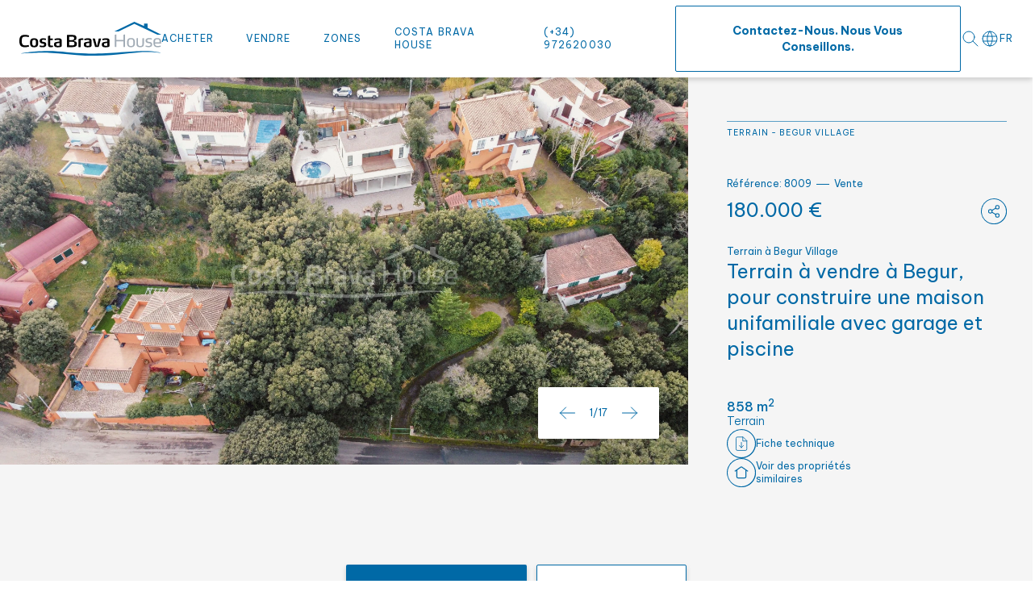

--- FILE ---
content_type: text/html; charset=UTF-8
request_url: https://www.costabravahouse.com/fr/terrain-a-vendre-a-begur-a-500-m-du-centre-ville-8009-5921
body_size: 22984
content:
<!DOCTYPE html>
<html lang="fr">
    <head>
        <meta charset="utf-8">
        <meta http-equiv="X-UA-Compatible" content="IE=edge">
        <meta content="width=device-width, initial-scale=1.0, minimum-scale=1" name="viewport">
        
        <link rel="canonical" href="https://www.costabravahouse.com/fr/terrain-a-vendre-a-begur-a-500-m-du-centre-ville-8009-5921">
                    <link rel="alternate" href="https://www.costabravahouse.com/terreno-en-venta-en-begur-a-500-m-centro-ciudad-8009-5921" hreflang="es-ES" />
                    <link rel="alternate" href="https://www.costabravahouse.com/ca/terreny-en-venda-a-begur-a-500-m-centre-ciutat-8009-5921" hreflang="ca-ES" />
                    <link rel="alternate" href="https://www.costabravahouse.com/fr/terrain-a-vendre-a-begur-a-500-m-du-centre-ville-8009-5921" hreflang="fr" />
                    <link rel="alternate" href="https://www.costabravahouse.com/en/plot-for-sale-in-begur-500-m-from-city-centre-8009-5921" hreflang="en" />
                <link rel="alternate" href="https://www.costabravahouse.com/terreno-en-venta-en-begur-a-500-m-centro-ciudad-8009-5921" hreflang="x-default" />

        <base href="https://www.costabravahouse.com">

        
        <meta name="theme-color" content="#ffffff">
        <link rel="icon" href="https://www.costabravahouse.com/favicon.svg">
        <link rel="mas-icon" href="https://www.costabravahouse.com/favicon.svg" color="#ffffff">
        <link rel="appl-touch-icon" href="https://www.costabravahouse.com/appl-touch-icon.png">
        <link rel="shortcut icon" href="https://www.costabravahouse.com/favicon.ico" type="image/x-icon">

        <title>Terrain à vendre à Begur, à 10 min à pied du centre ville </title>
        <meta name="description" content="Opportunité d&#039;acheter un terrain à 500 m du centre de Begur, avec accès facile aux plages de Sa Riera et Sa Tuna">

        
        <link rel="image_src" href="">
        <meta property="og:type" content="website">
        <meta property="og:image" content="https://www.costabravahouse.com/storage/images/estate/photos/22566/697381/terrain-avec-vue-sur-la-mer--vendre--begur-pour-une-maison-de-342-m-avec-garage-et-piscine.jpg">
        <meta property="og:image:type" content="image/jpeg">
        <meta property="og:image:width" content="200">
        <meta property="og:image:height" content="200">
        <meta property="og:url" content="">
        <meta property="og:title" content="Terrain à vendre à Begur, à 10 min à pied du centre ville ">
        <meta property="og:description" content="Opportunité d&amp;#039;acheter un terrain à 500 m du centre de Begur, avec accès facile aux plages de Sa Riera et Sa Tuna">

        
        <meta property="article:publisher" content=""/>

        
        <meta name="twitter:title" content="">
        <meta name="twitter:description" content="">
        <meta name="twitter:image" content="">
        <meta name="twitter:site" content="">
        <meta name="twitter:creator" content="">

        
        
		
		<link rel="preconnect" href="https://fonts.googleapis.com">
		<link rel="preconnect" href="https://fonts.gstatic.com" crossorigin>
		<link rel="preconnect" href="https://cdn-cookieyes.com">

        
        <link rel="preload" href="/css/frontend.css?id=2287dbc9b76c7127ed265fb0a32de868" as="style">
        <link rel="preload" href="/js/frontend.js?id=522cb88fe35ced1207f8493b58c78928" as="script">
        <link rel="preload" href="https://fonts.googleapis.com/css2?family=Be+Vietnam+Pro:wght@100;300;400;500;700&display=swap" as="style">
		<link rel="preload" href="https://cdn-cookieyes.com/client_data/4aeaa58666b9a6e14ae33654/script.js" as="script">

        
        <link rel="stylesheet" href="/css/frontend.css?id=2287dbc9b76c7127ed265fb0a32de868">

        
        <script id="cookieyes" type="text/javascript" src="https://cdn-cookieyes.com/client_data/4aeaa58666b9a6e14ae33654/script.js"></script>

         
            <!-- Google Tag Manager -->
<script>(function(w,d,s,l,i){w[l]=w[l]||[];w[l].push({'gtm.start':
new Date().getTime(),event:'gtm.js'});var f=d.getElementsByTagName(s)[0],
j=d.createElement(s),dl=l!='dataLayer'?'&l='+l:'';j.async=true;j.src=
'https://www.googletagmanager.com/gtm.js?id='+i+dl;f.parentNode.insertBefore(j,f);
})(window,document,'script','dataLayer','GTM-M8B5CM8');</script>
<!-- End Google Tag Manager -->
        
            <script type='text/javascript'
        src='https://platform-api.sharethis.com/js/sharethis.js#property=6707cdf535407b00197ad376&product=sop'
        async='async'></script>

    </head>
    <body class=estate-view>
        <header class="flex items-center w-full h-14 lg:h-24 relative z-50 shadow-default   bg-primary-100 " id="header">
	<div class="container flex justify-between gap-x-4 lg:gap-x-6 xl:gap-x-10 items-center w-full">
		
		<div class="flex-1 order-2 lg:order-none flex justify-center lg:justify-start">
			<a href="https://www.costabravahouse.com/fr/accueil" class="w-28 lg:w-44 inline-block" title="Agence immobilière Costa Brava | Finques Costa Brava House">
				<picture>
					<img src="images/logo-costabrava-house.svg" alt="Costa Brava House" width="180" height="42" loading="eager">
				</picture>
			</a>
		</div>

		
		<div class="flex items-center justify-end gap-x-4 order-2 w-1/4 lg:w-auto">
			<div class="search__button cursor-pointer flex items-center justify-center" id="searchModalOpen">
				<svg xmlns="http://www.w3.org/2000/svg" class="icon icon-tabler icon-tabler-search" width="24" height="24" viewBox="0 0 24 24" stroke-width="2" stroke="#0069A6" fill="none" stroke-linecap="round" stroke-linejoin="round">
					<path stroke="none" d="M0 0h24v24H0z" fill="none" />
					<circle cx="10" cy="10" r="7" />
					<line x1="21" y1="21" x2="15" y2="15" />
				</svg>
			</div>
			
			<div class="lang">
	
    <div class="lang__item--active">
        			<div class="inline-flex items-center gap-x-1.5">
				<svg class="text-primary-500"  xmlns="http://www.w3.org/2000/svg"  width="24"  height="24"  viewBox="0 0 24 24"  fill="none"  stroke="currentColor"  stroke-width="1"  stroke-linecap="round"  stroke-linejoin="round"><path stroke="none" d="M0 0h24v24H0z" fill="none"/><path d="M3 12a9 9 0 1 0 18 0a9 9 0 0 0 -18 0" /><path d="M3.6 9h16.8" /><path d="M3.6 15h16.8" /><path d="M11.5 3a17 17 0 0 0 0 18" /><path d="M12.5 3a17 17 0 0 1 0 18" /></svg>
				<span class="lang__item-label">fr</span>
			</div>
                <div class="lang__dropdown-icon">
            <svg class="fill-current text-primary-500" stroke="none" width="8.844" height="5.358">
                <path d="M4.422 5.357L.193 1.124a.659.659 0 11.931-.931l3.3 3.293 3.3-3.293a.659.659 0 01.931.931z"></path>
            </svg>
        </div>
    </div>

	
    <ul class="lang__menu">
                                                        					<li class="lang__menu-item">
                        <a href="https://www.costabravahouse.com/terreno-en-venta-en-begur-a-500-m-centro-ciudad-8009-5921" title="Terreno en venta en Begur, para edificar un chalet con garaje y piscina" class="lang__menu-link">
                            <img src="images/flags/es.svg" alt="es" class="w-5 h-auto" loading="lazy" width="20" height="15" />
                            <span>
                                ES
                            </span>
                        </a>
					</li>
                                                                                                        					<li class="lang__menu-item">
                        <a href="https://www.costabravahouse.com/ca/terreny-en-venda-a-begur-a-500-m-centre-ciutat-8009-5921" title="Terreny en venda a Begur, per edificar una casa amb garatge i piscina" class="lang__menu-link">
                            <img src="images/flags/ca.svg" alt="ca" class="w-5 h-auto" loading="lazy" width="20" height="15" />
                            <span>
                                CA
                            </span>
                        </a>
					</li>
                                                                                                                            					<li class="lang__menu-item">
                        <a href="https://www.costabravahouse.com/en/plot-for-sale-in-begur-500-m-from-city-centre-8009-5921" title="Plot for sale in Begur, to build to build single-family house with garage and pool" class="lang__menu-link">
                            <img src="images/flags/en.svg" alt="en" class="w-5 h-auto" loading="lazy" width="20" height="15" />
                            <span>
                                EN
                            </span>
                        </a>
					</li>
                                                            </ul>
</div>
		</div>

		
		<div class="lg:hidden w-1/4 lg:w-auto menu__icon cursor-pointer order-1 lg:order-none" id="menuOpen" data-toggle="mainMenu">
			<svg xmlns="http://www.w3.org/2000/svg" stroke="none" class="fill-current text-primary-500 w-6 h-6" id="icon_menu" viewBox="0 0 24 24">
				<path d="M23.3 5.2H.7c-.4 0-.7-.3-.7-.7 0-.4.3-.7.7-.7h22.6c.4 0 .7.3.7.7 0 .4-.3.7-.7.7zm0 7.5H.7c-.4 0-.7-.3-.7-.7s.3-.7.7-.7h22.6c.4 0 .7.3.7.7s-.3.7-.7.7zm0 7.5H.7c-.4 0-.7-.3-.7-.7s.3-.7.7-.7h22.6c.4 0 .7.3.7.7s-.3.7-.7.7z"></path>
			</svg>
		</div>

		
		<div class="menu menu-left lg:flex lg:items-center w-full lg:max-w-full relative" id="mainMenu">
			<div class="menu__close absolute top-5 right-4" id="menuClose" data-toggle="mainMenu">
				<svg xmlns="http://www.w3.org/2000/svg" stroke="none" class="fill-current text-primary-500 w-6 h-6" id="icon_close" viewBox="0 0 24 24">
					<path d="M.7.1C.5.1.3.2.2.3c-.3.3-.3.7 0 1L10.9 12 .2 22.6c-.3.3-.3.7 0 1 .3.3.7.3 1 0L12 12.9l10.8 10.8c.3.3.7.3 1 0 .1-.1.2-.3.2-.5s-.1-.4-.2-.5L13.1 12 23.8 1.4c.1-.2.2-.4.2-.6 0-.2-.1-.4-.2-.5-.3-.3-.7-.3-1 0L12 11.1 1.2.3C1.1.2.9.1.7.1z"></path>
				</svg>
			</div>

			<nav class="w-full">
				<ul class="menu__list">
					<li class="menu__item dropdown">
    <span class="menuDown">Acheter</span>
    <svg class="w-8 h-8 block lg:hidden text-primary-500 menuDown icon" xmlns="http://www.w3.org/2000/svg" width="32" height="32" viewBox="0 0 32 32"><rect data-name="Rectángulo 810" width="32" height="32" fill="none"/><path data-name="Trazado 51468" d="M15.428,9l-5.214,5.214L5,9" transform="translate(5.786 4.393)" fill="none" stroke="currentColor" stroke-linecap="round" stroke-linejoin="round" stroke-width="1"/></svg>
    <ul class="menu__dropdown">
                                    <li class="menu__item">
                    <a href="https://www.costabravahouse.com/fr/acheter-appartement-costa-brava" title="Acheter appartement à Costa Brava">Appartement</a>
                </li>
                                                <li class="menu__item">
                    <a href="https://www.costabravahouse.com/fr/acheter-maison-costa-brava" title="Acheter maison à Costa Brava">Maison</a>
                </li>
                                                <li class="menu__item">
                    <a href="https://www.costabravahouse.com/fr/acheter-maison-de-campagne-costa-brava" title="Acheter maison de campagn à Costa Brava">Maison de campagne</a>
                </li>
                                                <li class="menu__item">
                    <a href="https://www.costabravahouse.com/fr/acheter-terrain-costa-brava" title="Acheter terrain à Costa Brava">Terrain</a>
                </li>
                                                <li class="menu__item">
                    <a href="https://www.costabravahouse.com/fr/acheter-batiment-costa-brava" title="Acheter bâtiment à Costa Brava">Bâtiment</a>
                </li>
                                                <li class="menu__item">
                    <a href="https://www.costabravahouse.com/fr/acheter-parking-costa-brava" title="Acheter place de parking sur la Costa Brava">Parking</a>
                </li>
                                                                                        <li class="menu__item">
                    <a href="https://www.costabravahouse.com/fr/acheter-chateau-costa-brava" title="Acheter château à Costa Brava">Château</a>
                </li>
                                            </ul>
</li><li class="menu__item">
	<a href="https://www.costabravahouse.com/fr/vendre-maison-costa-brava" title="Vendre Maison Costa Brava">Vendre</a>
</li>
<li class="menu__item dropdown">
	<span class="menuDown">Zones</span>
    <svg class="w-8 h-8 block lg:hidden text-primary-500 menuDown icon" xmlns="http://www.w3.org/2000/svg" width="32" height="32" viewBox="0 0 32 32"><rect data-name="Rectángulo 810" width="32" height="32" fill="none"/><path data-name="Trazado 51468" d="M15.428,9l-5.214,5.214L5,9" transform="translate(5.786 4.393)" fill="none" stroke="currentColor" stroke-linecap="round" stroke-linejoin="round" stroke-width="1"/></svg>
    <ul class="menu__dropdown lg:-left-10 xl:left-0">
                                    <li class="menu__item">
              
                    <a href="https://www.costabravahouse.com/fr/acheter-propriete-begur" title="Acheter une propriété à Bégur">Begur et ses plages</a>
               
                </li>
                                                <li class="menu__item">
              
                    <a href="https://www.costabravahouse.com/fr/acheter-propriete-calella-llafranc-tamariu" title="Acheter une propriété à Calella, Llafranc ou Tamariu">Calella, Llafranc et Tamariu</a>
               
                </li>
                                                <li class="menu__item">
              
                    <a href="https://www.costabravahouse.com/fr/acheter-propriete-pals" title="Acheter une propriété à Pals">Pals et ses plages</a>
               
                </li>
                                                <li class="menu__item">
              
                    <a href="https://www.costabravahouse.com/fr/acheter-propriete-estartit-escala" title="Acheter une propriété à l&#039;Estartit ou à la Escala">Estartit et L&#039;Escala</a>
               
                </li>
                                                <li class="menu__item">
              
                    <a href="https://www.costabravahouse.com/fr/acheter-propriete-calonge-palamos" title="Acheter une propriété à Calonge ou Palamós">Calonge et Palamós</a>
               
                </li>
                                                <li class="menu__item">
              
                    <a href="https://www.costabravahouse.com/fr/acheter-propriete-platja-daro-sagaro" title="Acheter une propriété à Platja d&#039;Aro, S&#039;Agaró, St Feliu G.">Platja d&#039;Aro, S&#039;Agaró et St Feliu G.</a>
               
                </li>
                                                                    <li class="menu__item">
              
                    <a href="https://www.costabravahouse.com/fr/acheter-propriete-lloret-tossa" title="Acheter une propriété dans la région de Lloret et Tossa de Mar">Lloret y Tossa de Mar</a>
               
                </li>
                                                                    <li class="menu__item">
              
                    <a href="https://www.costabravahouse.com/fr/acheter-propriete-interieur-baix-emporda" title="Acheter une propriété dans le Baix Empordà Intérieur">Zone Baix Empordà</a>
               
                </li>
                                                <li class="menu__item">
              
                    <a href="https://www.costabravahouse.com/fr/acheter-propriete-alt-emporda-interieur" title="Acheter une propriété dans l&#039;Alt Empordà Intérieur">Zone Alt Empordà</a>
               
                </li>
                                                <li class="menu__item">
              
                    <a href="https://www.costabravahouse.com/fr/acheter-propriete-barcelona" title="Acheter une propriété à Barcelona">Zone Barcelona</a>
               
                </li>
                        </ul>
</li>

<li class="menu__item">
    <a href="https://www.costabravahouse.com/fr/finques-costa-brava-house" title="Domaines de la Costa Brava">Costa Brava House</a>
</li>

<li class="menu__item lg:hidden xl:block">
	<a href="tel:+34972620030" title="Agence immobili&amp;egrave;re Costa Brava. Vente de maisons et appartements." target="_blank">
        (+34) 972620030
	</a>
</li>

<li class="menu__item">
    <a href="https://www.costabravahouse.com/fr/contacter" title="Agence immobilière Costa Brava. Vente de maisons et appartements." class="button__nav button__secondary text-center">
        Contactez-nous. Nous vous conseillons.
    </a>
</li>
				</ul>
			</nav>
		</div>

		
		<div class="modal-search" id="searchModalContent" role="dialog" aria-modal="true" aria-labelledby="searchModalContentTitle">
    <div class="modal-search__container relative">
        <div class="modal-search__content">
            <button class="modal-search__close absolute top-4 right-4 z-20 cursor-pointer" id="searchModalClose" aria-label="Fermer">
                <svg xmlns="http://www.w3.org/2000/svg" width="32" height="32" viewBox="0 0 32 32"
                    class="text-primary-500">
                    <path d="M26.234 27.234 5.353 6.353m20.881 0L5.353 27.234" fill="none" stroke="currentColor"
                        stroke-linecap="round" stroke-miterlimit="10" />
                </svg>
            </button>
            <div x-cloak x-data="{ tab:  'searchType' , sale_type:  'sale_type_sell'  }">
                <div class="w-full">
                    <div class="text-primary-500 text-xl font-normal mb-8" id="searchModalContentTitle">Chercher</div>
                    <div class="w-full border-b border-primary-400 mb-6 search__buttons search__buttons--mobile">
                        <div class="flex items-center justify-center -mx-5 mt-4">
															<button :class="{ 'active': tab === 'searchType' }" @click.prevent="tab = 'searchType'"
										class="px-5 button__link font-normal text-primary-200 hover:text-primary-100">Rechercher par Type / Emplacement</button>
							                            <button :class="{ 'active': tab === 'searchReference' }"
                                @click.prevent="tab = 'searchReference'"
                                class="px-5 button__link font-normal text-primary-200 hover:text-primary-100">Recherche par r&eacute;f&eacute;rence</button>
                        </div>
                    </div>
                    <div x-show="tab === 'searchType'">
                        <form name="mobile_search_form" action="https://www.costabravahouse.com/fr/acheter-costa-brava"
							 id="header_search_form_filters_mobile"
                             method="GET" class="flex flex-wrap items-end justify-center">
                            <div
                                class="lg:max-h-72 2xl:max-h-30 overflow-y-auto flex flex-wrap items-center justify-center -mx-1">
                                <fieldset x-data="{ open: false }" x-on:click.outside="open = false"
                                    class="relative px-1 w-full">
									<legend class="sr-only">S&eacute;lectionnez ce qui vous int&eacute;resse</legend>
                                    <input type="hidden" name="sale_types[]" x-model="sale_type">
                                    <button type="button" x-on:click="open = !open"
                                        class="button__link text-primary-500 font-bold flex items-center mb-4">
                                        <template x-if="sale_type == 'sale_type_sell'">
                                            <span>Acheter</span>
                                        </template>
                                        <template x-if="sale_type == 'sale_type_rent'">
                                            <span>Location</span>
                                        </template>
                                        <svg xmlns="http://www.w3.org/2000/svg" class="ml-5" width="11.842"
                                            height="6.421" viewBox="0 0 11.842 6.421">
                                            <path d="M11.135.707 5.921 5.921.707.707" fill="none"
                                                stroke="currentColor" stroke-linecap="round" stroke-linejoin="round" />
                                        </svg>
                                    </button>
                                    <ul x-show="open" class="list-none m-0 absolute top-7 left-0 z-30">
                                        <template x-if="sale_type == 'sale_type_sell'">
                                            <li><button x-on:click="sale_type = 'sale_type_rent'" type="button"
                                                    class="bg-primary-100 cursor-pointer hover:bg-primary-200 text-primary-500 text-sm font-semibold py-3 px-6 mb-0 rounded-sm shadow-default transition-all duration-300 ease-in-out">Location</button>
                                            </li>
                                        </template>
                                        <template x-if="sale_type == 'sale_type_rent'">
                                            <li><button x-on:click="sale_type = 'sale_type_sell'" type="button"
                                                    class="bg-primary-100 cursor-pointer hover:bg-primary-200 text-primary-500 text-sm font-semibold py-3 px-6 mb-0 rounded-sm shadow-default transition-all duration-300 ease-in-out">Acheter</button>
                                            </li>
                                        </template>
                                    </ul>
                                </fieldset>
                                <div class="px-1 w-full lg:w-1/2 mb-3">
                                    <fieldset class="rounded-sm shadow-default bg-primary-100 w-full">
										<legend class="sr-only">S&eacute;lectionnez le type de propri&eacute;t&eacute;</legend>
                                        <label id="mobile_estate_type_id_label" for="mobile_estate_type_id"
                                            class="bg-primary-100 uppercase rounded-none py-2 px-2 border-b border-secondary-100 text-secondary-700 font-semibold text-10 mb-0">Type de propri&eacute;t&eacute;</label>
                                        <select aria-labelledby="mobile_estate_type_id_label" multiple autocomplete="off" name="estate_type_id[]"
                                            id="mobile_estate_type_id" placeholder="&Eacute;crivez ou choisissez un ou plusieurs">
                                                                                                                                                <option value="2">
                                                        Appartement
                                                    </option>
                                                                                                                                                                                                <option value="1">
                                                        Maison
                                                    </option>
                                                                                                                                                                                                <option value="4">
                                                        Maison de campagne
                                                    </option>
                                                                                                                                                                                                <option value="3">
                                                        Terrain
                                                    </option>
                                                                                                                                                                                                <option value="6">
                                                        Bâtiment
                                                    </option>
                                                                                                                                                                                                <option value="13">
                                                        Parking
                                                    </option>
                                                                                                                                                                                                                                                                                                                                                                                        <option value="5">
                                                        Château
                                                    </option>
                                                                                                                                                                                                                                </select>
                                    </fieldset>
                                </div>
                                                                <div class="px-1 w-full lg:w-1/2 mb-3">
                                    <fieldset class="mx-1 flex-1 rounded-sm shadow-default bg-primary-100 search__input--wrapper">
										<legend class="sr-only">S&eacute;lectionnez l'emplacement</legend>
                                        <label id="mobile_web_city_id_plus_zone_id_label" for="mobile_web_city_id_plus_zone_id"
                                               class="bg-primary-100 uppercase rounded-t-sm py-2 px-2 border-b border-secondary-100 text-10 mb-0">Emplacement (<strong>Zones</strong> et villes)</label>
                                        <select aria-labelledby="mobile_web_city_id_plus_zone_id_label" multiple autocomplete="off" id="mobile_web_city_id_plus_zone_id" placeholder="&Eacute;crivez ou choisissez un ou plusieurs">
                                            
                                                                                                    <optgroup data-zone-id="2_zone"
                                                              data-unique-id="2_zone"
                                                              data-location-type="zone"
                                                              data-text="Begur et ses plages"
                                                              data-hidden="false">

                                                        <option data-value="2_zone"
                                                                data-unique-id="2_zone"
                                                                data-location-type="zone"
                                                                data-text="Begur et ses plages"
                                                                data-hidden="true">
                                                            Begur et ses plages2
                                                        </option>

                                                                                                                    <option data-value="74_web_city"
                                                                    data-unique-id="74_web_city|2"
                                                                    data-parent-value="2" data-location-type="web_city"
                                                                    data-text="Begur Aiguablava"
                                                            >
                                                                Begur Aiguablava2</option>
                                                                                                                    <option data-value="73_web_city"
                                                                    data-unique-id="73_web_city|2"
                                                                    data-parent-value="2" data-location-type="web_city"
                                                                    data-text="Begur Sa Riera"
                                                            >
                                                                Begur Sa Riera2</option>
                                                                                                                    <option data-value="72_web_city"
                                                                    data-unique-id="72_web_city|2"
                                                                    data-parent-value="2" data-location-type="web_city"
                                                                    data-text="Begur Sa Tuna"
                                                            >
                                                                Begur Sa Tuna2</option>
                                                                                                                    <option data-value="161_web_city"
                                                                    data-unique-id="161_web_city|2"
                                                                    data-parent-value="2" data-location-type="web_city"
                                                                    data-text="Begur Village"
                                                            >
                                                                Begur Village2</option>
                                                                                                                    <option data-value="270_web_city"
                                                                    data-unique-id="270_web_city|2"
                                                                    data-parent-value="2" data-location-type="web_city"
                                                                    data-text="Begur Residencial"
                                                            >
                                                                Begur Residencial2</option>
                                                                                                                    <option data-value="268_web_city"
                                                                    data-unique-id="268_web_city|2"
                                                                    data-parent-value="2" data-location-type="web_city"
                                                                    data-text="Esclanyà"
                                                            >
                                                                Esclanyà2</option>
                                                        
                                                    </optgroup>
                                                                                            
                                                                                                    <optgroup data-zone-id="14_zone"
                                                              data-unique-id="14_zone"
                                                              data-location-type="zone"
                                                              data-text="Calella, Llafranc et Tamariu"
                                                              data-hidden="false">

                                                        <option data-value="14_zone"
                                                                data-unique-id="14_zone"
                                                                data-location-type="zone"
                                                                data-text="Calella, Llafranc et Tamariu"
                                                                data-hidden="true">
                                                            Calella, Llafranc et Tamariu14
                                                        </option>

                                                                                                                    <option data-value="77_web_city"
                                                                    data-unique-id="77_web_city|14"
                                                                    data-parent-value="14" data-location-type="web_city"
                                                                    data-text="Calella de Palafrugell"
                                                            >
                                                                Calella de Palafrugell14</option>
                                                                                                                    <option data-value="5_web_city"
                                                                    data-unique-id="5_web_city|14"
                                                                    data-parent-value="14" data-location-type="web_city"
                                                                    data-text="Llafranc"
                                                            >
                                                                Llafranc14</option>
                                                                                                                    <option data-value="78_web_city"
                                                                    data-unique-id="78_web_city|14"
                                                                    data-parent-value="14" data-location-type="web_city"
                                                                    data-text="Tamariu"
                                                            >
                                                                Tamariu14</option>
                                                        
                                                    </optgroup>
                                                                                            
                                                                                                    <optgroup data-zone-id="25_zone"
                                                              data-unique-id="25_zone"
                                                              data-location-type="zone"
                                                              data-text="Pals et ses plages"
                                                              data-hidden="false">

                                                        <option data-value="25_zone"
                                                                data-unique-id="25_zone"
                                                                data-location-type="zone"
                                                                data-text="Pals et ses plages"
                                                                data-hidden="true">
                                                            Pals et ses plages25
                                                        </option>

                                                                                                                    <option data-value="90_web_city"
                                                                    data-unique-id="90_web_city|25"
                                                                    data-parent-value="25" data-location-type="web_city"
                                                                    data-text="Pals Plage"
                                                            >
                                                                Pals Plage25</option>
                                                                                                                    <option data-value="89_web_city"
                                                                    data-unique-id="89_web_city|25"
                                                                    data-parent-value="25" data-location-type="web_city"
                                                                    data-text="Pals"
                                                            >
                                                                Pals25</option>
                                                        
                                                    </optgroup>
                                                                                            
                                                                                                    <optgroup data-zone-id="18_zone"
                                                              data-unique-id="18_zone"
                                                              data-location-type="zone"
                                                              data-text="Estartit et L&#039;Escala"
                                                              data-hidden="false">

                                                        <option data-value="18_zone"
                                                                data-unique-id="18_zone"
                                                                data-location-type="zone"
                                                                data-text="Estartit et L&#039;Escala"
                                                                data-hidden="true">
                                                            Estartit et L&#039;Escala18
                                                        </option>

                                                                                                                    <option data-value="217_web_city"
                                                                    data-unique-id="217_web_city|18"
                                                                    data-parent-value="18" data-location-type="web_city"
                                                                    data-text="L&#039;Estartit"
                                                            >
                                                                L&#039;Estartit18</option>
                                                        
                                                    </optgroup>
                                                                                            
                                                                                                    <optgroup data-zone-id="4_zone"
                                                              data-unique-id="4_zone"
                                                              data-location-type="zone"
                                                              data-text="Calonge et Palamós"
                                                              data-hidden="false">

                                                        <option data-value="4_zone"
                                                                data-unique-id="4_zone"
                                                                data-location-type="zone"
                                                                data-text="Calonge et Palamós"
                                                                data-hidden="true">
                                                            Calonge et Palamós4
                                                        </option>

                                                                                                                    <option data-value="92_web_city"
                                                                    data-unique-id="92_web_city|4"
                                                                    data-parent-value="4" data-location-type="web_city"
                                                                    data-text="Palamós"
                                                            >
                                                                Palamós4</option>
                                                                                                                    <option data-value="253_web_city"
                                                                    data-unique-id="253_web_city|4"
                                                                    data-parent-value="4" data-location-type="web_city"
                                                                    data-text="Sant Antoni Calonge"
                                                            >
                                                                Sant Antoni Calonge4</option>
                                                        
                                                    </optgroup>
                                                                                            
                                                                                                    <optgroup data-zone-id="5_zone"
                                                              data-unique-id="5_zone"
                                                              data-location-type="zone"
                                                              data-text="Platja d&#039;Aro, S&#039;Agaró et St Feliu G."
                                                              data-hidden="false">

                                                        <option data-value="5_zone"
                                                                data-unique-id="5_zone"
                                                                data-location-type="zone"
                                                                data-text="Platja d&#039;Aro, S&#039;Agaró et St Feliu G."
                                                                data-hidden="true">
                                                            Platja d&#039;Aro, S&#039;Agaró et St Feliu G.5
                                                        </option>

                                                                                                                    <option data-value="81_web_city"
                                                                    data-unique-id="81_web_city|5"
                                                                    data-parent-value="5" data-location-type="web_city"
                                                                    data-text="Platja d&#039;Aro"
                                                            >
                                                                Platja d&#039;Aro5</option>
                                                                                                                    <option data-value="83_web_city"
                                                                    data-unique-id="83_web_city|5"
                                                                    data-parent-value="5" data-location-type="web_city"
                                                                    data-text="S&#039;Agaró"
                                                            >
                                                                S&#039;Agaró5</option>
                                                                                                                    <option data-value="86_web_city"
                                                                    data-unique-id="86_web_city|5"
                                                                    data-parent-value="5" data-location-type="web_city"
                                                                    data-text="Sant Feliu de Guixols"
                                                            >
                                                                Sant Feliu de Guixols5</option>
                                                        
                                                    </optgroup>
                                                                                            
                                                                                                    <optgroup data-zone-id="17_zone"
                                                              data-unique-id="17_zone"
                                                              data-location-type="zone"
                                                              data-text="Lloret y Tossa de Mar"
                                                              data-hidden="false">

                                                        <option data-value="17_zone"
                                                                data-unique-id="17_zone"
                                                                data-location-type="zone"
                                                                data-text="Lloret y Tossa de Mar"
                                                                data-hidden="true">
                                                            Lloret y Tossa de Mar17
                                                        </option>

                                                                                                                    <option data-value="134_web_city"
                                                                    data-unique-id="134_web_city|17"
                                                                    data-parent-value="17" data-location-type="web_city"
                                                                    data-text="Tossa de Mar"
                                                            >
                                                                Tossa de Mar17</option>
                                                        
                                                    </optgroup>
                                                                                            
                                                                                                    <optgroup data-zone-id="21_zone"
                                                              data-unique-id="21_zone"
                                                              data-location-type="zone"
                                                              data-text="Zone Baix Empordà"
                                                              data-hidden="false">

                                                        <option data-value="21_zone"
                                                                data-unique-id="21_zone"
                                                                data-location-type="zone"
                                                                data-text="Zone Baix Empordà"
                                                                data-hidden="true">
                                                            Zone Baix Empordà21
                                                        </option>

                                                                                                                    <option data-value="248_web_city"
                                                                    data-unique-id="248_web_city|21"
                                                                    data-parent-value="21" data-location-type="web_city"
                                                                    data-text="Bellcaire"
                                                            >
                                                                Bellcaire21</option>
                                                                                                                    <option data-value="162_web_city"
                                                                    data-unique-id="162_web_city|21"
                                                                    data-parent-value="21" data-location-type="web_city"
                                                                    data-text="Corçà, Flaça et Foixà"
                                                            >
                                                                Corçà, Flaça et Foixà21</option>
                                                                                                                    <option data-value="255_web_city"
                                                                    data-unique-id="255_web_city|21"
                                                                    data-parent-value="21" data-location-type="web_city"
                                                                    data-text="Cruïlles, Monells et St Sadurni"
                                                            >
                                                                Cruïlles, Monells et St Sadurni21</option>
                                                                                                                    <option data-value="249_web_city"
                                                                    data-unique-id="249_web_city|21"
                                                                    data-parent-value="21" data-location-type="web_city"
                                                                    data-text="Gualta"
                                                            >
                                                                Gualta21</option>
                                                                                                                    <option data-value="221_web_city"
                                                                    data-unique-id="221_web_city|21"
                                                                    data-parent-value="21" data-location-type="web_city"
                                                                    data-text="Llagostera, Vidreras et Caldes Malavella"
                                                            >
                                                                Llagostera, Vidreras et Caldes Malavella21</option>
                                                                                                                    <option data-value="102_web_city"
                                                                    data-unique-id="102_web_city|21"
                                                                    data-parent-value="21" data-location-type="web_city"
                                                                    data-text="Llofriu, Torrent et Regencós"
                                                            >
                                                                Llofriu, Torrent et Regencós21</option>
                                                                                                                    <option data-value="245_web_city"
                                                                    data-unique-id="245_web_city|21"
                                                                    data-parent-value="21" data-location-type="web_city"
                                                                    data-text="Mont-ras"
                                                            >
                                                                Mont-ras21</option>
                                                                                                                    <option data-value="80_web_city"
                                                                    data-unique-id="80_web_city|21"
                                                                    data-parent-value="21" data-location-type="web_city"
                                                                    data-text="Palafrugell Village"
                                                            >
                                                                Palafrugell Village21</option>
                                                                                                                    <option data-value="218_web_city"
                                                                    data-unique-id="218_web_city|21"
                                                                    data-parent-value="21" data-location-type="web_city"
                                                                    data-text="Peratallada et Palau Sator"
                                                            >
                                                                Peratallada et Palau Sator21</option>
                                                                                                                    <option data-value="265_web_city"
                                                                    data-unique-id="265_web_city|21"
                                                                    data-parent-value="21" data-location-type="web_city"
                                                                    data-text="Vall.llobrega"
                                                            >
                                                                Vall.llobrega21</option>
                                                        
                                                    </optgroup>
                                                                                            
                                                                                                    <optgroup data-zone-id="22_zone"
                                                              data-unique-id="22_zone"
                                                              data-location-type="zone"
                                                              data-text="Zone Alt Empordà"
                                                              data-hidden="false">

                                                        <option data-value="22_zone"
                                                                data-unique-id="22_zone"
                                                                data-location-type="zone"
                                                                data-text="Zone Alt Empordà"
                                                                data-hidden="true">
                                                            Zone Alt Empordà22
                                                        </option>

                                                                                                                    <option data-value="247_web_city"
                                                                    data-unique-id="247_web_city|22"
                                                                    data-parent-value="22" data-location-type="web_city"
                                                                    data-text="Ventalló"
                                                            >
                                                                Ventalló22</option>
                                                                                                                    <option data-value="264_web_city"
                                                                    data-unique-id="264_web_city|22"
                                                                    data-parent-value="22" data-location-type="web_city"
                                                                    data-text="Vilamacolum"
                                                            >
                                                                Vilamacolum22</option>
                                                                                                                    <option data-value="259_web_city"
                                                                    data-unique-id="259_web_city|22"
                                                                    data-parent-value="22" data-location-type="web_city"
                                                                    data-text="Vilaür"
                                                            >
                                                                Vilaür22</option>
                                                        
                                                    </optgroup>
                                                                                            
                                                                                                    <optgroup data-zone-id="29_zone"
                                                              data-unique-id="29_zone"
                                                              data-location-type="zone"
                                                              data-text="Zone Barcelona"
                                                              data-hidden="false">

                                                        <option data-value="29_zone"
                                                                data-unique-id="29_zone"
                                                                data-location-type="zone"
                                                                data-text="Zone Barcelona"
                                                                data-hidden="true">
                                                            Zone Barcelona29
                                                        </option>

                                                                                                                    <option data-value="272_web_city"
                                                                    data-unique-id="272_web_city|29"
                                                                    data-parent-value="29" data-location-type="web_city"
                                                                    data-text="Sant Andreu de Llavaneres"
                                                            >
                                                                Sant Andreu de Llavaneres29</option>
                                                        
                                                    </optgroup>
                                                                                                                                    </select>
                                                                                <input type="hidden" id="mobile_zone_id" name="zone_id" value="" disabled>
                                        <input type="hidden" id="mobile_web_city_id" name="web_city_id" value="" disabled>
                                    </fieldset>
                                </div>
                                                                <div class="flex flex-wrap -m-1 mt-7 w-full">
                                    <div class="p-1 w-1/2">
                                        <fieldset
                                            class="rounded-sm shadow-default bg-primary-100 search__input--wrapper">
											<legend class="sr-only">S&eacute;lectionnez une ou plusieurs surfaces</legend>
                                            <label id="mobile_estate_surface_label" for="mobile_estate_surface"
                                                class="bg-primary-100 uppercase rounded-none py-2 px-2 border-b border-secondary-100 text-secondary-700 font-normal tracking-widest text-10 mb-0">Surface</label>
                                            <select aria-labelledby="mobile_estate_surface_label" multiple autocomplete="off" name="mobile_estate_surface[]"
                                                id="mobile_estate_surface" placeholder="S&eacute;lectionner">
                                                <option value=""></option>
                                                                                                                                                    <option value="0-50">
                                                        0 - 50m²</option>
                                                                                                    <option value="50-100">
                                                        50 - 100m²</option>
                                                                                                    <option value="100-150">
                                                        100 - 150m²</option>
                                                                                                    <option value="150-200">
                                                        150 - 200m²</option>
                                                                                                    <option value="200-250">
                                                        200 - 250m²</option>
                                                                                                    <option value="250-500">
                                                        250 - 500m²</option>
                                                                                                    <option value="500-1000">
                                                        500 - 1000m²</option>
                                                                                                    <option value="1000-1000000">
                                                        &gt; 1000m²</option>
                                                                                            </select>
                                        </fieldset>
                                    </div>
                                    <div class="p-1 w-1/2">
                                        <fieldset
                                            class="rounded-sm shadow-default bg-primary-100 search__input--wrapper">
											<legend class="sr-only">S&eacute;lectionnez le nombre de chambres</legend>
                                            <label id="mobile_bedrooms_label" for="mobile_bedrooms"
                                                class="bg-primary-100 uppercase rounded-none py-2 px-2 border-b border-secondary-100 text-secondary-700 font-normal tracking-widest text-10 mb-0">Chambres</label>
                                            <select aria-labelledby="mobile_bedrooms_label" multiple name="num_bedrooms[]" id="mobile_bedrooms"
                                                autocomplete="off" placeholder="S&eacute;lectionner">
                                                <option value=""></option>
                                                                                                                                                    <option value="1">1 
                                                    </option>
                                                                                                    <option value="2">2 
                                                    </option>
                                                                                                    <option value="3">3 
                                                    </option>
                                                                                                    <option value="4">4 
                                                    </option>
                                                                                                    <option value="5">5 ou plus
                                                    </option>
                                                                                            </select>
                                        </fieldset>
                                    </div>
                                    <div class="p-1 w-1/2">
                                        <fieldset
                                            class="rounded-sm shadow-default bg-primary-100 search__input--wrapper">
											<legend class="sr-only">S&eacute;lectionnez le prix minimum</legend>
                                            <label id="mobile_min_price_label" for="mobile_min_price"
                                                class="bg-primary-100 uppercase rounded-none py-2 px-2 border-b border-secondary-100 text-secondary-700 font-normal tracking-widest text-10 mb-0">Prix à partir</label>
                                            <select aria-labelledby="mobile_min_price_label" name="min_price" id="mobile_min_price" autocomplete="off"
                                                placeholder="S&eacute;lectionner">
                                                <option value=""></option>
                                                                                                                                                    <option value="150000">
                                                        150.000 €
                                                    </option>
                                                                                                    <option value="200000">
                                                        200.000 €
                                                    </option>
                                                                                                    <option value="250000">
                                                        250.000 €
                                                    </option>
                                                                                                    <option value="300000">
                                                        300.000 €
                                                    </option>
                                                                                                    <option value="400000">
                                                        400.000 €
                                                    </option>
                                                                                                    <option value="500000">
                                                        500.000 €
                                                    </option>
                                                                                                    <option value="750000">
                                                        750.000 €
                                                    </option>
                                                                                                    <option value="1000000">
                                                        1.000.000 €
                                                    </option>
                                                                                                    <option value="1250000">
                                                        1.250.000 €
                                                    </option>
                                                                                                    <option value="1500000">
                                                        1.500.000 €
                                                    </option>
                                                                                                    <option value="2000000">
                                                        2.000.000 €
                                                    </option>
                                                                                                    <option value="2500000">
                                                        2.500.000 €
                                                    </option>
                                                                                                    <option value="3500000">
                                                        3.500.000 €
                                                    </option>
                                                                                                    <option value="5000000">
                                                        5.000.000 €
                                                    </option>
                                                                                                    <option value="10000000">
                                                        10.000.000 €
                                                    </option>
                                                                                            </select>
                                        </fieldset>
                                    </div>
                                    <div class="p-1 w-1/2">
                                        <fieldset
                                            class="rounded-sm shadow-default bg-primary-100 search__input--wrapper">
											<legend class="sr-only">S&eacute;lectionnez le prix maximum</legend>
                                            <label id="mobile_max_price_label" for="mobile_max_price"
                                                class="bg-primary-100 uppercase rounded-none py-2 px-2 border-b border-secondary-100 text-secondary-700 font-normal tracking-widest text-10 mb-0">Prix à</label>
                                            <select aria-labelledby="mobile_max_price_label" name="max_price" id="mobile_max_price" autocomplete="off"
                                                placeholder="S&eacute;lectionner">
                                                <option value=""></option>
                                                                                                                                                    <option value="150000">
                                                        150.000 €
                                                    </option>
                                                                                                    <option value="200000">
                                                        200.000 €
                                                    </option>
                                                                                                    <option value="250000">
                                                        250.000 €
                                                    </option>
                                                                                                    <option value="300000">
                                                        300.000 €
                                                    </option>
                                                                                                    <option value="400000">
                                                        400.000 €
                                                    </option>
                                                                                                    <option value="500000">
                                                        500.000 €
                                                    </option>
                                                                                                    <option value="750000">
                                                        750.000 €
                                                    </option>
                                                                                                    <option value="1000000">
                                                        1.000.000 €
                                                    </option>
                                                                                                    <option value="1250000">
                                                        1.250.000 €
                                                    </option>
                                                                                                    <option value="1500000">
                                                        1.500.000 €
                                                    </option>
                                                                                                    <option value="2000000">
                                                        2.000.000 €
                                                    </option>
                                                                                                    <option value="2500000">
                                                        2.500.000 €
                                                    </option>
                                                                                                    <option value="3500000">
                                                        3.500.000 €
                                                    </option>
                                                                                                    <option value="5000000">
                                                        5.000.000 €
                                                    </option>
                                                                                                    <option value="10000000">
                                                        10.000.000 €
                                                    </option>
                                                                                            </select>
                                        </fieldset>
                                    </div>
                                </div>
                                <fieldset class="my-6 mx-1 w-full">
									<legend class="sr-only">Autres caract&eacute;ristiques</legend>
                                    <span
                                        class="uppercase text-xs text-primary-500 tracking-widest">Autres caract&eacute;ristiques</span>
                                    <ul class="list-none mb-0 mt-6 grid grid-cols-2 gap-y-2.5 gap-x-4">
                                                                                    <li class="m-0 col-span-1">
												<label
													class="cursor-pointer font-normal text-xs flex items-center">
													<input type="checkbox" name="tag_id[]"
														value="1"
														>
													<span
														class="text-secondary-700 inline-block ml-1">De luxe</span>
												</label>
                                            </li>
                                                                                    <li class="m-0 col-span-1">
												<label
													class="cursor-pointer font-normal text-xs flex items-center">
													<input type="checkbox" name="tag_id[]"
														value="2"
														>
													<span
														class="text-secondary-700 inline-block ml-1">1ère ligne mer</span>
												</label>
                                            </li>
                                                                                    <li class="m-0 col-span-1">
												<label
													class="cursor-pointer font-normal text-xs flex items-center">
													<input type="checkbox" name="tag_id[]"
														value="3"
														>
													<span
														class="text-secondary-700 inline-block ml-1">Vue mer</span>
												</label>
                                            </li>
                                                                                    <li class="m-0 col-span-1">
												<label
													class="cursor-pointer font-normal text-xs flex items-center">
													<input type="checkbox" name="tag_id[]"
														value="8"
														>
													<span
														class="text-secondary-700 inline-block ml-1">Près de la plage</span>
												</label>
                                            </li>
                                                                                    <li class="m-0 col-span-1">
												<label
													class="cursor-pointer font-normal text-xs flex items-center">
													<input type="checkbox" name="tag_id[]"
														value="14"
														>
													<span
														class="text-secondary-700 inline-block ml-1">Maison de village</span>
												</label>
                                            </li>
                                                                                    <li class="m-0 col-span-1">
												<label
													class="cursor-pointer font-normal text-xs flex items-center">
													<input type="checkbox" name="tag_id[]"
														value="18"
														>
													<span
														class="text-secondary-700 inline-block ml-1">Hôtel</span>
												</label>
                                            </li>
                                                                                    <li class="m-0 col-span-1">
												<label
													class="cursor-pointer font-normal text-xs flex items-center">
													<input type="checkbox" name="tag_id[]"
														value="4"
														>
													<span
														class="text-secondary-700 inline-block ml-1">Nouvelle construction</span>
												</label>
                                            </li>
                                                                                    <li class="m-0 col-span-1">
												<label
													class="cursor-pointer font-normal text-xs flex items-center">
													<input type="checkbox" name="tag_id[]"
														value="10"
														>
													<span
														class="text-secondary-700 inline-block ml-1">Rénovée</span>
												</label>
                                            </li>
                                                                                    <li class="m-0 col-span-1">
												<label
													class="cursor-pointer font-normal text-xs flex items-center">
													<input type="checkbox" name="tag_id[]"
														value="16"
														>
													<span
														class="text-secondary-700 inline-block ml-1">Piscine</span>
												</label>
                                            </li>
                                                                                    <li class="m-0 col-span-1">
												<label
													class="cursor-pointer font-normal text-xs flex items-center">
													<input type="checkbox" name="tag_id[]"
														value="17"
														>
													<span
														class="text-secondary-700 inline-block ml-1">Parking</span>
												</label>
                                            </li>
                                                                                    <li class="m-0 col-span-1">
												<label
													class="cursor-pointer font-normal text-xs flex items-center">
													<input type="checkbox" name="tag_id[]"
														value="19"
														>
													<span
														class="text-secondary-700 inline-block ml-1">Lic. touristique</span>
												</label>
                                            </li>
                                                                            </ul>
                                </fieldset>
                                                            </div>
                            <div class="mx-1 w-full shadow-default button__submit mt-5">
                                <button type="submit"
                                    class="button__sm button__primary w-full justify-center">Chercher</button>
                            </div>
                        </form>
                    </div>
                    <div x-show="tab === 'searchReference'">
                        <form name="mobile_search_by_reference_form"
                            action="https://www.costabravahouse.com/fr/acheter-costa-brava" method="GET"
                            class="flex flex-wrap items-end justify-center -mx-1">
                            <fieldset x-data="{ open: false }" x-on:click.outside="open = false"
                                class="relative mx-1 w-full">
								<legend class="sr-only">S&eacute;lectionnez ce qui vous int&eacute;resse</legend>
                                <input type="hidden" name="sale_types[]" x-model="sale_type">
                                <button type="button" x-on:click="open = !open"
                                    class="button__link text-primary-500 font-bold flex items-center mb-4">
                                    <template x-if="sale_type == 'sale_type_sell'">
                                        <span>Acheter</span>
                                    </template>
                                    <template x-if="sale_type == 'sale_type_rent'">
                                        <span>Location</span>
                                    </template>
                                    <svg xmlns="http://www.w3.org/2000/svg" class="ml-5" width="11.842"
                                        height="6.421" viewBox="0 0 11.842 6.421">
                                        <path d="M11.135.707 5.921 5.921.707.707" fill="none" stroke="currentColor"
                                            stroke-linecap="round" stroke-linejoin="round" />
                                    </svg>
                                </button>
                                <ul x-show="open" class="list-none m-0 absolute top-7 left-0 z-30">
                                    <template x-if="sale_type == 'sale_type_sell'">
                                        <li><button x-on:click="sale_type = 'sale_type_rent'" type="button"
                                                class="bg-primary-100 cursor-pointer hover:bg-primary-200 text-primary-500 text-sm font-semibold py-3 px-6 mb-0 rounded-sm shadow-default transition-all duration-300 ease-in-out">Location</button>
                                        </li>
                                    </template>
                                    <template x-if="sale_type == 'sale_type_rent'">
                                        <li><button x-on:click="sale_type = 'sale_type_sell'" type="button"
                                                class="bg-primary-100 cursor-pointer hover:bg-primary-200 text-primary-500 text-sm font-semibold py-3 px-6 mb-0 rounded-sm shadow-default transition-all duration-300 ease-in-out">Acheter</button>
                                        </li>
                                    </template>
                                </ul>
                            </fieldset>
                            <fieldset
                                class="mx-1 w-full overflow-hidden rounded-sm shadow-default bg-primary-100 search__input--wrapper mb-3">
								<legend class="sr-only">R&eacute;f&eacute;rence</legend>
                                <label id="reference_label" for="reference_modal"
                                    class="bg-primary-100 uppercase rounded-none py-2 px-2 border-b border-secondary-100 text-secondary-700 font-semibold text-10 mb-0">R&eacute;f&eacute;rence</label>
                                <input id="reference_modal" aria-labelledby="reference_label" type="text" name="reference" value=""
                                    class="bg-primary-100 search__input text-base text-secondary-700 mb-0 rounded-none border-none outline-none shadow-none"
                                    placeholder="Saisissez une r&eacute;f&eacute;rence">
                            </fieldset>
                            <div class="mx-1 w-full shadow-default button__submit">
                                <button type="submit"
                                    class="button__sm button__primary w-full justify-center">Chercher</button>
                            </div>
                        </form>
                    </div>
                </div>
            </div>
        </div>
    </div>
</div>
	</div>
</header>

        <main>
                
    <section class="bg-secondary-50"
        >
        <div class="flex flex-wrap justify-end w-full">
            
            <div class="flex flex-wrap w-full h-full">
                <div id="_mobile_estate_header">
                    
                    <div class="w-full listing__nav-links order-1 xl:order-none">
                        <div
                            class="px-6 xl:pl-12 xl:pr-8 pt-4 lg:pt-7 xl:pt-12 2xl:pl-16 2xl:pt-20 w-full xl:px-0 flex flex-col">
                            <div class="flex flex-wrap">
                                <div
                                    class="flex items-center justify-between w-full border-b border-primary-400 mb-1.5 pb-1.5">
                                                                        <div class="flex items-center -mx-3">
                                                                                                                    </div>
                                </div>
                                <span class="uppercase text-10 tracking-widest order-2 xl:order-none w-full xl:w-auto">
                                    <a href="https://www.costabravahouse.com/fr/acheter-terrain-costa-brava"
                                        title="Acheter terrain à Costa Brava"
                                        class="no-underline text-primary-500 hover:text-primary-400">Terrain</a>
                                    <span class="text-primary-500">-</span> <a
                                        href="https://www.costabravahouse.com/fr/acheter-a-begur-ville"
                                        title="Acheter à Costa Brava Begur"
                                        class="no-underline text-primary-500 hover:text-primary-400">Begur Village</a>
                                </span>
                            </div>
                        </div>
                    </div>
                    
                    <div class="w-full listing__attributes order-2 xl:order-none">
                        <div class="px-6 xl:pl-12 xl:pr-8 2xl:pl-16 w-full xl:px-0 flex flex-col">
                            <div class="mt-5 mb-2 lg:mt-10 lg:mb-0 xl:mt-12 xl:mb-0 order-1 xl:order-none">
                                <div class="hidden xl:flex items-center justify-between gap-x-6">
                                    
                                    <div class="flex flex-col">
                                        <div class="text-xs text-primary-500 flex items-center mb-2">
                                            <span class="listing__ref">R&eacute;f&eacute;rence:
                                                8009</span>
                                            <span class="listing__rent">Vente</span>
                                        </div>
                                        <div class="mb-7 flex flex-wrap items-center">
                                                                                            <span
                                                    class="uppercase text-base xl:text-2xl text-primary-500">180.000 €</span>
                                                                                                                                                                                    </div>
                                    </div>

                                    
                                    <button data-ltw-modal-ref="modal_share_property"
                                        class="text-primary-500 no-underline hover:text-primary-400 inline-flex items-center listing__action-button gap-x-2.5">
                                        <svg xmlns="http://www.w3.org/2000/svg" width="32" height="32"
                                            viewBox="0 0 44 44">
                                            <path
                                                d="M22 0A22 22 0 0 0 6.445 37.555a22 22 0 1 0 31.11-31.11A21.85 21.85 0 0 0 22 0m14.584 36.583A20.624 20.624 0 1 1 7.417 7.417a20.624 20.624 0 1 1 29.167 29.166"
                                                fill="currentColor" />
                                            <g transform="translate(10 10)" fill="none" stroke="currentColor"
                                                stroke-linecap="round" stroke-linejoin="round" stroke-width="1.5">
                                                <circle cx="3" cy="3" r="3" transform="translate(15 2)" />
                                                <circle cx="3" cy="3" r="3" transform="translate(3 9)" />
                                                <circle cx="3" cy="3" r="3" transform="translate(15 16)" />
                                                <path d="m8.59 13.51 6.83 3.98m-.01-10.98-6.82 3.98" />
                                            </g>
                                        </svg>
                                        <span class="text-primary-500 text-xs"></span>
                                    </button>
                                </div>
                                
                                <div class="flex flex-col gap-y-2">
                                    <span class="inline-block text-xs text-primary-500">Terrain
                                        &agrave; Begur Village</span>
                                    <h1
                                        class="text-primary-500 font-bold lg:font-normal text-base md:text-xl xl:text-2xl 2xl:text-3xl my-0 w-full">
                                        Terrain à vendre à Begur, pour construire une maison unifamiliale avec garage et piscine</h1>
                                </div>
                            </div>
                        </div>
                    </div>
                </div>
                <div class="w-full h-full mt-4 lg:mt-0 z-20 lg:w-8/12 lg:sticky lg:top-0">
                    <div
                        class="glide  js-slider-listing-header  h-full relative property">
                                                <div class="absolute left-6 right-6 bottom-6 z-20 flex items-center justify-between xl:hidden">
                            <div>
                                <div class="text-xs text-white flex items-center mb-0.5">
                                    <span class="listing__ref">R&eacute;f&eacute;rence: 8009</span>
                                    <span class="listing__rent listing__rent-text-white">Vente</span>
                                </div>
                                <div class="flex flex-wrap items-center xl:hidden">
                                                                            <span
                                            class="text-base font-bold inline-block text-white">180.000 €</span>
                                                                                                                                                    </div>
                            </div>
                            
                            <button data-ltw-modal-ref="modal_share_property"
                                class="text-primary-100 lg:text-primary-500 no-underline hover:text-primary-400 inline-flex items-center gap-x-2.5 listing__action-button">
                                <svg xmlns="http://www.w3.org/2000/svg" width="32" height="32" viewBox="0 0 44 44"
                                    class="fill-current text-white">
                                    <path
                                        d="M22 0A22 22 0 0 0 6.445 37.555a22 22 0 1 0 31.11-31.11A21.85 21.85 0 0 0 22 0m14.584 36.583A20.624 20.624 0 1 1 7.417 7.417a20.624 20.624 0 1 1 29.167 29.166"
                                        fill="currentColor" />
                                    <g transform="translate(10 10)" fill="none" stroke="currentColor"
                                        stroke-linecap="round" stroke-linejoin="round" stroke-width="1.5">
                                        <circle cx="3" cy="3" r="3" transform="translate(15 2)" />
                                        <circle cx="3" cy="3" r="3" transform="translate(3 9)" />
                                        <circle cx="3" cy="3" r="3" transform="translate(15 16)" />
                                        <path d="m8.59 13.51 6.83 3.98m-.01-10.98-6.82 3.98" />
                                    </g>
                                </svg>
                                <span class="text-primary-100 lg:text-primary-500 text-xs"></span>
                            </button>
                        </div>

                                                    <div class="glide__track h-full w-full" data-glide-el="track">
                                <div class="glide__slides h-full">
                                                                                                                                                                                                        <div class="glide__slide relative cursor-pointer"
                                                data-fancybox="listing--cover-images"
                                                data-src="https://www.costabravahouse.com/storage/images/estate/photos/22566/697344/terrain-avec-vue-sur-la-mer--vendre--begur-pour-une-maison-de-342-m-avec-garage-et-piscine.jpg">
                                                <div
                                                    class="absolute left-0 bottom-0 w-full h-full z-10 block xl:hidden property__overlay">
                                                </div>
                                                <div class="aspect-w-16 aspect-h-9 xl:w-full xl:h-full">
                                                    <picture>
                                                        <source media="(min-width: 576px)"
                                                            srcset="https://www.costabravahouse.com/storage/images/estate/photos/22566/697362/terrain-avec-vue-sur-la-mer--vendre--begur-pour-une-maison-de-342-m-avec-garage-et-piscine.webp"
                                                            type="image/webp">
                                                        <source media="(min-width: 576px)"
                                                            srcset="https://www.costabravahouse.com/storage/images/estate/photos/22566/697362/terrain-avec-vue-sur-la-mer--vendre--begur-pour-une-maison-de-342-m-avec-garage-et-piscine.jpg">
                                                        <source media="(max-width: 576px)"
                                                            srcset="https://www.costabravahouse.com/storage/images/estate/photos/22566/697381/terrain-avec-vue-sur-la-mer--vendre--begur-pour-une-maison-de-342-m-avec-garage-et-piscine.webp"
                                                            type="image/webp">
                                                        <source media="(max-width: 576px)"
                                                            srcset="https://www.costabravahouse.com/storage/images/estate/photos/22566/697381/terrain-avec-vue-sur-la-mer--vendre--begur-pour-une-maison-de-342-m-avec-garage-et-piscine.jpg">
                                                        <img src="https://www.costabravahouse.com/storage/images/estate/photos/22566/697362/terrain-avec-vue-sur-la-mer--vendre--begur-pour-une-maison-de-342-m-avec-garage-et-piscine.jpg"
                                                            alt="Terrain avec vue sur la mer à vendre à Begur, pour une maison de 342 m² avec garage et piscine"
                                                            width="400" height="300"
                                                            class="w-full h-full object-cover"
                                                            loading="eager">
                                                    </picture>
                                                </div>
                                            </div>
                                                                                                                                <div class="glide__slide relative cursor-pointer"
                                                data-fancybox="listing--cover-images"
                                                data-src="https://www.costabravahouse.com/storage/images/estate/photos/22553/696868/terrain-avec-vue-sur-la-mer--vendre--begur-pour-une-maison-de-342-m-avec-garage-et-piscine.jpg">
                                                <div
                                                    class="absolute left-0 bottom-0 w-full h-full z-10 block xl:hidden property__overlay">
                                                </div>
                                                <div class="aspect-w-16 aspect-h-9 xl:w-full xl:h-full">
                                                    <picture>
                                                        <source media="(min-width: 576px)"
                                                            srcset="https://www.costabravahouse.com/storage/images/estate/photos/22553/696880/terrain-avec-vue-sur-la-mer--vendre--begur-pour-une-maison-de-342-m-avec-garage-et-piscine.webp"
                                                            type="image/webp">
                                                        <source media="(min-width: 576px)"
                                                            srcset="https://www.costabravahouse.com/storage/images/estate/photos/22553/696880/terrain-avec-vue-sur-la-mer--vendre--begur-pour-une-maison-de-342-m-avec-garage-et-piscine.jpg">
                                                        <source media="(max-width: 576px)"
                                                            srcset="https://www.costabravahouse.com/storage/images/estate/photos/22553/696894/terrain-avec-vue-sur-la-mer--vendre--begur-pour-une-maison-de-342-m-avec-garage-et-piscine.webp"
                                                            type="image/webp">
                                                        <source media="(max-width: 576px)"
                                                            srcset="https://www.costabravahouse.com/storage/images/estate/photos/22553/696894/terrain-avec-vue-sur-la-mer--vendre--begur-pour-une-maison-de-342-m-avec-garage-et-piscine.jpg">
                                                        <img src="https://www.costabravahouse.com/storage/images/estate/photos/22553/696880/terrain-avec-vue-sur-la-mer--vendre--begur-pour-une-maison-de-342-m-avec-garage-et-piscine.jpg"
                                                            alt="Terrain avec vue sur la mer à vendre à Begur, pour une maison de 342 m² avec garage et piscine"
                                                            width="400" height="300"
                                                            class="w-full h-full object-cover"
                                                            loading="lazy">
                                                    </picture>
                                                </div>
                                            </div>
                                                                                                                                <div class="glide__slide relative cursor-pointer"
                                                data-fancybox="listing--cover-images"
                                                data-src="https://www.costabravahouse.com/storage/images/estate/photos/22559/697081/terrain-avec-vue-sur-la-mer--vendre--begur-pour-une-maison-de-342-m-avec-garage-et-piscine.jpg">
                                                <div
                                                    class="absolute left-0 bottom-0 w-full h-full z-10 block xl:hidden property__overlay">
                                                </div>
                                                <div class="aspect-w-16 aspect-h-9 xl:w-full xl:h-full">
                                                    <picture>
                                                        <source media="(min-width: 576px)"
                                                            srcset="https://www.costabravahouse.com/storage/images/estate/photos/22559/697091/terrain-avec-vue-sur-la-mer--vendre--begur-pour-une-maison-de-342-m-avec-garage-et-piscine.webp"
                                                            type="image/webp">
                                                        <source media="(min-width: 576px)"
                                                            srcset="https://www.costabravahouse.com/storage/images/estate/photos/22559/697091/terrain-avec-vue-sur-la-mer--vendre--begur-pour-une-maison-de-342-m-avec-garage-et-piscine.jpg">
                                                        <source media="(max-width: 576px)"
                                                            srcset="https://www.costabravahouse.com/storage/images/estate/photos/22559/697105/terrain-avec-vue-sur-la-mer--vendre--begur-pour-une-maison-de-342-m-avec-garage-et-piscine.webp"
                                                            type="image/webp">
                                                        <source media="(max-width: 576px)"
                                                            srcset="https://www.costabravahouse.com/storage/images/estate/photos/22559/697105/terrain-avec-vue-sur-la-mer--vendre--begur-pour-une-maison-de-342-m-avec-garage-et-piscine.jpg">
                                                        <img src="https://www.costabravahouse.com/storage/images/estate/photos/22559/697091/terrain-avec-vue-sur-la-mer--vendre--begur-pour-une-maison-de-342-m-avec-garage-et-piscine.jpg"
                                                            alt="Terrain avec vue sur la mer à vendre à Begur, pour une maison de 342 m² avec garage et piscine"
                                                            width="400" height="300"
                                                            class="w-full h-full object-cover"
                                                            loading="lazy">
                                                    </picture>
                                                </div>
                                            </div>
                                                                                                                                <div class="glide__slide relative cursor-pointer"
                                                data-fancybox="listing--cover-images"
                                                data-src="https://www.costabravahouse.com/storage/images/estate/photos/22576/697639/terrain-avec-vue-sur-la-mer--vendre--begur-pour-une-maison-de-342-m-avec-garage-et-piscine.jpg">
                                                <div
                                                    class="absolute left-0 bottom-0 w-full h-full z-10 block xl:hidden property__overlay">
                                                </div>
                                                <div class="aspect-w-16 aspect-h-9 xl:w-full xl:h-full">
                                                    <picture>
                                                        <source media="(min-width: 576px)"
                                                            srcset="https://www.costabravahouse.com/storage/images/estate/photos/22576/697658/terrain-avec-vue-sur-la-mer--vendre--begur-pour-une-maison-de-342-m-avec-garage-et-piscine.webp"
                                                            type="image/webp">
                                                        <source media="(min-width: 576px)"
                                                            srcset="https://www.costabravahouse.com/storage/images/estate/photos/22576/697658/terrain-avec-vue-sur-la-mer--vendre--begur-pour-une-maison-de-342-m-avec-garage-et-piscine.jpg">
                                                        <source media="(max-width: 576px)"
                                                            srcset="https://www.costabravahouse.com/storage/images/estate/photos/22576/697677/terrain-avec-vue-sur-la-mer--vendre--begur-pour-une-maison-de-342-m-avec-garage-et-piscine.webp"
                                                            type="image/webp">
                                                        <source media="(max-width: 576px)"
                                                            srcset="https://www.costabravahouse.com/storage/images/estate/photos/22576/697677/terrain-avec-vue-sur-la-mer--vendre--begur-pour-une-maison-de-342-m-avec-garage-et-piscine.jpg">
                                                        <img src="https://www.costabravahouse.com/storage/images/estate/photos/22576/697658/terrain-avec-vue-sur-la-mer--vendre--begur-pour-une-maison-de-342-m-avec-garage-et-piscine.jpg"
                                                            alt="Terrain avec vue sur la mer à vendre à Begur, pour une maison de 342 m² avec garage et piscine"
                                                            width="400" height="300"
                                                            class="w-full h-full object-cover"
                                                            loading="lazy">
                                                    </picture>
                                                </div>
                                            </div>
                                                                                                                                <div class="glide__slide relative cursor-pointer"
                                                data-fancybox="listing--cover-images"
                                                data-src="https://www.costabravahouse.com/storage/images/estate/photos/22585/697931/terrain-avec-vue-sur-la-mer--vendre--begur-pour-une-maison-de-342-m-avec-garage-et-piscine.jpg">
                                                <div
                                                    class="absolute left-0 bottom-0 w-full h-full z-10 block xl:hidden property__overlay">
                                                </div>
                                                <div class="aspect-w-16 aspect-h-9 xl:w-full xl:h-full">
                                                    <picture>
                                                        <source media="(min-width: 576px)"
                                                            srcset="https://www.costabravahouse.com/storage/images/estate/photos/22585/697947/terrain-avec-vue-sur-la-mer--vendre--begur-pour-une-maison-de-342-m-avec-garage-et-piscine.webp"
                                                            type="image/webp">
                                                        <source media="(min-width: 576px)"
                                                            srcset="https://www.costabravahouse.com/storage/images/estate/photos/22585/697947/terrain-avec-vue-sur-la-mer--vendre--begur-pour-une-maison-de-342-m-avec-garage-et-piscine.jpg">
                                                        <source media="(max-width: 576px)"
                                                            srcset="https://www.costabravahouse.com/storage/images/estate/photos/22585/697968/terrain-avec-vue-sur-la-mer--vendre--begur-pour-une-maison-de-342-m-avec-garage-et-piscine.webp"
                                                            type="image/webp">
                                                        <source media="(max-width: 576px)"
                                                            srcset="https://www.costabravahouse.com/storage/images/estate/photos/22585/697968/terrain-avec-vue-sur-la-mer--vendre--begur-pour-une-maison-de-342-m-avec-garage-et-piscine.jpg">
                                                        <img src="https://www.costabravahouse.com/storage/images/estate/photos/22585/697947/terrain-avec-vue-sur-la-mer--vendre--begur-pour-une-maison-de-342-m-avec-garage-et-piscine.jpg"
                                                            alt="Terrain avec vue sur la mer à vendre à Begur, pour une maison de 342 m² avec garage et piscine"
                                                            width="400" height="300"
                                                            class="w-full h-full object-cover"
                                                            loading="lazy">
                                                    </picture>
                                                </div>
                                            </div>
                                                                                                                                <div class="glide__slide relative cursor-pointer"
                                                data-fancybox="listing--cover-images"
                                                data-src="https://www.costabravahouse.com/storage/images/estate/photos/22594/698236/terrain-avec-vue-sur-la-mer--vendre--begur-pour-une-maison-de-342-m-avec-garage-et-piscine.jpg">
                                                <div
                                                    class="absolute left-0 bottom-0 w-full h-full z-10 block xl:hidden property__overlay">
                                                </div>
                                                <div class="aspect-w-16 aspect-h-9 xl:w-full xl:h-full">
                                                    <picture>
                                                        <source media="(min-width: 576px)"
                                                            srcset="https://www.costabravahouse.com/storage/images/estate/photos/22594/698250/terrain-avec-vue-sur-la-mer--vendre--begur-pour-une-maison-de-342-m-avec-garage-et-piscine.webp"
                                                            type="image/webp">
                                                        <source media="(min-width: 576px)"
                                                            srcset="https://www.costabravahouse.com/storage/images/estate/photos/22594/698250/terrain-avec-vue-sur-la-mer--vendre--begur-pour-une-maison-de-342-m-avec-garage-et-piscine.jpg">
                                                        <source media="(max-width: 576px)"
                                                            srcset="https://www.costabravahouse.com/storage/images/estate/photos/22594/698273/terrain-avec-vue-sur-la-mer--vendre--begur-pour-une-maison-de-342-m-avec-garage-et-piscine.webp"
                                                            type="image/webp">
                                                        <source media="(max-width: 576px)"
                                                            srcset="https://www.costabravahouse.com/storage/images/estate/photos/22594/698273/terrain-avec-vue-sur-la-mer--vendre--begur-pour-une-maison-de-342-m-avec-garage-et-piscine.jpg">
                                                        <img src="https://www.costabravahouse.com/storage/images/estate/photos/22594/698250/terrain-avec-vue-sur-la-mer--vendre--begur-pour-une-maison-de-342-m-avec-garage-et-piscine.jpg"
                                                            alt="Terrain avec vue sur la mer à vendre à Begur, pour une maison de 342 m² avec garage et piscine"
                                                            width="400" height="300"
                                                            class="w-full h-full object-cover"
                                                            loading="lazy">
                                                    </picture>
                                                </div>
                                            </div>
                                                                                                                                <div class="glide__slide relative cursor-pointer"
                                                data-fancybox="listing--cover-images"
                                                data-src="https://www.costabravahouse.com/storage/images/estate/photos/22604/698502/terrain-avec-vue-sur-la-mer--vendre--begur-pour-une-maison-de-342-m-avec-garage-et-piscine.jpg">
                                                <div
                                                    class="absolute left-0 bottom-0 w-full h-full z-10 block xl:hidden property__overlay">
                                                </div>
                                                <div class="aspect-w-16 aspect-h-9 xl:w-full xl:h-full">
                                                    <picture>
                                                        <source media="(min-width: 576px)"
                                                            srcset="https://www.costabravahouse.com/storage/images/estate/photos/22604/698510/terrain-avec-vue-sur-la-mer--vendre--begur-pour-une-maison-de-342-m-avec-garage-et-piscine.webp"
                                                            type="image/webp">
                                                        <source media="(min-width: 576px)"
                                                            srcset="https://www.costabravahouse.com/storage/images/estate/photos/22604/698510/terrain-avec-vue-sur-la-mer--vendre--begur-pour-une-maison-de-342-m-avec-garage-et-piscine.jpg">
                                                        <source media="(max-width: 576px)"
                                                            srcset="https://www.costabravahouse.com/storage/images/estate/photos/22604/698529/terrain-avec-vue-sur-la-mer--vendre--begur-pour-une-maison-de-342-m-avec-garage-et-piscine.webp"
                                                            type="image/webp">
                                                        <source media="(max-width: 576px)"
                                                            srcset="https://www.costabravahouse.com/storage/images/estate/photos/22604/698529/terrain-avec-vue-sur-la-mer--vendre--begur-pour-une-maison-de-342-m-avec-garage-et-piscine.jpg">
                                                        <img src="https://www.costabravahouse.com/storage/images/estate/photos/22604/698510/terrain-avec-vue-sur-la-mer--vendre--begur-pour-une-maison-de-342-m-avec-garage-et-piscine.jpg"
                                                            alt="Terrain avec vue sur la mer à vendre à Begur, pour une maison de 342 m² avec garage et piscine"
                                                            width="400" height="300"
                                                            class="w-full h-full object-cover"
                                                            loading="lazy">
                                                    </picture>
                                                </div>
                                            </div>
                                                                                                                                <div class="glide__slide relative cursor-pointer"
                                                data-fancybox="listing--cover-images"
                                                data-src="https://www.costabravahouse.com/storage/images/estate/photos/22611/698721/terrain-avec-vue-sur-la-mer--vendre--begur-pour-une-maison-de-342-m-avec-garage-et-piscine.jpg">
                                                <div
                                                    class="absolute left-0 bottom-0 w-full h-full z-10 block xl:hidden property__overlay">
                                                </div>
                                                <div class="aspect-w-16 aspect-h-9 xl:w-full xl:h-full">
                                                    <picture>
                                                        <source media="(min-width: 576px)"
                                                            srcset="https://www.costabravahouse.com/storage/images/estate/photos/22611/698731/terrain-avec-vue-sur-la-mer--vendre--begur-pour-une-maison-de-342-m-avec-garage-et-piscine.webp"
                                                            type="image/webp">
                                                        <source media="(min-width: 576px)"
                                                            srcset="https://www.costabravahouse.com/storage/images/estate/photos/22611/698731/terrain-avec-vue-sur-la-mer--vendre--begur-pour-une-maison-de-342-m-avec-garage-et-piscine.jpg">
                                                        <source media="(max-width: 576px)"
                                                            srcset="https://www.costabravahouse.com/storage/images/estate/photos/22611/698746/terrain-avec-vue-sur-la-mer--vendre--begur-pour-une-maison-de-342-m-avec-garage-et-piscine.webp"
                                                            type="image/webp">
                                                        <source media="(max-width: 576px)"
                                                            srcset="https://www.costabravahouse.com/storage/images/estate/photos/22611/698746/terrain-avec-vue-sur-la-mer--vendre--begur-pour-une-maison-de-342-m-avec-garage-et-piscine.jpg">
                                                        <img src="https://www.costabravahouse.com/storage/images/estate/photos/22611/698731/terrain-avec-vue-sur-la-mer--vendre--begur-pour-une-maison-de-342-m-avec-garage-et-piscine.jpg"
                                                            alt="Terrain avec vue sur la mer à vendre à Begur, pour une maison de 342 m² avec garage et piscine"
                                                            width="400" height="300"
                                                            class="w-full h-full object-cover"
                                                            loading="lazy">
                                                    </picture>
                                                </div>
                                            </div>
                                                                                                                                <div class="glide__slide relative cursor-pointer"
                                                data-fancybox="listing--cover-images"
                                                data-src="https://www.costabravahouse.com/storage/images/estate/photos/22617/698891/terrain-avec-vue-sur-la-mer--vendre--begur-pour-une-maison-de-342-m-avec-garage-et-piscine.jpg">
                                                <div
                                                    class="absolute left-0 bottom-0 w-full h-full z-10 block xl:hidden property__overlay">
                                                </div>
                                                <div class="aspect-w-16 aspect-h-9 xl:w-full xl:h-full">
                                                    <picture>
                                                        <source media="(min-width: 576px)"
                                                            srcset="https://www.costabravahouse.com/storage/images/estate/photos/22617/698897/terrain-avec-vue-sur-la-mer--vendre--begur-pour-une-maison-de-342-m-avec-garage-et-piscine.webp"
                                                            type="image/webp">
                                                        <source media="(min-width: 576px)"
                                                            srcset="https://www.costabravahouse.com/storage/images/estate/photos/22617/698897/terrain-avec-vue-sur-la-mer--vendre--begur-pour-une-maison-de-342-m-avec-garage-et-piscine.jpg">
                                                        <source media="(max-width: 576px)"
                                                            srcset="https://www.costabravahouse.com/storage/images/estate/photos/22617/698908/terrain-avec-vue-sur-la-mer--vendre--begur-pour-une-maison-de-342-m-avec-garage-et-piscine.webp"
                                                            type="image/webp">
                                                        <source media="(max-width: 576px)"
                                                            srcset="https://www.costabravahouse.com/storage/images/estate/photos/22617/698908/terrain-avec-vue-sur-la-mer--vendre--begur-pour-une-maison-de-342-m-avec-garage-et-piscine.jpg">
                                                        <img src="https://www.costabravahouse.com/storage/images/estate/photos/22617/698897/terrain-avec-vue-sur-la-mer--vendre--begur-pour-une-maison-de-342-m-avec-garage-et-piscine.jpg"
                                                            alt="Terrain avec vue sur la mer à vendre à Begur, pour une maison de 342 m² avec garage et piscine"
                                                            width="400" height="300"
                                                            class="w-full h-full object-cover"
                                                            loading="lazy">
                                                    </picture>
                                                </div>
                                            </div>
                                                                                                                                <div class="glide__slide relative cursor-pointer"
                                                data-fancybox="listing--cover-images"
                                                data-src="https://www.costabravahouse.com/storage/images/estate/photos/22622/699012/terrain-avec-vue-sur-la-mer--vendre--begur-pour-une-maison-de-342-m-avec-garage-et-piscine.jpg">
                                                <div
                                                    class="absolute left-0 bottom-0 w-full h-full z-10 block xl:hidden property__overlay">
                                                </div>
                                                <div class="aspect-w-16 aspect-h-9 xl:w-full xl:h-full">
                                                    <picture>
                                                        <source media="(min-width: 576px)"
                                                            srcset="https://www.costabravahouse.com/storage/images/estate/photos/22622/699021/terrain-avec-vue-sur-la-mer--vendre--begur-pour-une-maison-de-342-m-avec-garage-et-piscine.webp"
                                                            type="image/webp">
                                                        <source media="(min-width: 576px)"
                                                            srcset="https://www.costabravahouse.com/storage/images/estate/photos/22622/699021/terrain-avec-vue-sur-la-mer--vendre--begur-pour-une-maison-de-342-m-avec-garage-et-piscine.jpg">
                                                        <source media="(max-width: 576px)"
                                                            srcset="https://www.costabravahouse.com/storage/images/estate/photos/22622/699026/terrain-avec-vue-sur-la-mer--vendre--begur-pour-une-maison-de-342-m-avec-garage-et-piscine.webp"
                                                            type="image/webp">
                                                        <source media="(max-width: 576px)"
                                                            srcset="https://www.costabravahouse.com/storage/images/estate/photos/22622/699026/terrain-avec-vue-sur-la-mer--vendre--begur-pour-une-maison-de-342-m-avec-garage-et-piscine.jpg">
                                                        <img src="https://www.costabravahouse.com/storage/images/estate/photos/22622/699021/terrain-avec-vue-sur-la-mer--vendre--begur-pour-une-maison-de-342-m-avec-garage-et-piscine.jpg"
                                                            alt="Terrain avec vue sur la mer à vendre à Begur, pour une maison de 342 m² avec garage et piscine"
                                                            width="400" height="300"
                                                            class="w-full h-full object-cover"
                                                            loading="lazy">
                                                    </picture>
                                                </div>
                                            </div>
                                                                                                                                <div class="glide__slide relative cursor-pointer"
                                                data-fancybox="listing--cover-images"
                                                data-src="https://www.costabravahouse.com/storage/images/estate/photos/22625/699128/terrain-avec-vue-sur-la-mer--vendre--begur-pour-une-maison-de-342-m-avec-garage-et-piscine.jpg">
                                                <div
                                                    class="absolute left-0 bottom-0 w-full h-full z-10 block xl:hidden property__overlay">
                                                </div>
                                                <div class="aspect-w-16 aspect-h-9 xl:w-full xl:h-full">
                                                    <picture>
                                                        <source media="(min-width: 576px)"
                                                            srcset="https://www.costabravahouse.com/storage/images/estate/photos/22625/699137/terrain-avec-vue-sur-la-mer--vendre--begur-pour-une-maison-de-342-m-avec-garage-et-piscine.webp"
                                                            type="image/webp">
                                                        <source media="(min-width: 576px)"
                                                            srcset="https://www.costabravahouse.com/storage/images/estate/photos/22625/699137/terrain-avec-vue-sur-la-mer--vendre--begur-pour-une-maison-de-342-m-avec-garage-et-piscine.jpg">
                                                        <source media="(max-width: 576px)"
                                                            srcset="https://www.costabravahouse.com/storage/images/estate/photos/22625/699147/terrain-avec-vue-sur-la-mer--vendre--begur-pour-une-maison-de-342-m-avec-garage-et-piscine.webp"
                                                            type="image/webp">
                                                        <source media="(max-width: 576px)"
                                                            srcset="https://www.costabravahouse.com/storage/images/estate/photos/22625/699147/terrain-avec-vue-sur-la-mer--vendre--begur-pour-une-maison-de-342-m-avec-garage-et-piscine.jpg">
                                                        <img src="https://www.costabravahouse.com/storage/images/estate/photos/22625/699137/terrain-avec-vue-sur-la-mer--vendre--begur-pour-une-maison-de-342-m-avec-garage-et-piscine.jpg"
                                                            alt="Terrain avec vue sur la mer à vendre à Begur, pour une maison de 342 m² avec garage et piscine"
                                                            width="400" height="300"
                                                            class="w-full h-full object-cover"
                                                            loading="lazy">
                                                    </picture>
                                                </div>
                                            </div>
                                                                                                                                <div class="glide__slide relative cursor-pointer"
                                                data-fancybox="listing--cover-images"
                                                data-src="https://www.costabravahouse.com/storage/images/estate/photos/22629/699247/terrain-avec-vue-sur-la-mer--vendre--begur-pour-une-maison-de-342-m-avec-garage-et-piscine.jpg">
                                                <div
                                                    class="absolute left-0 bottom-0 w-full h-full z-10 block xl:hidden property__overlay">
                                                </div>
                                                <div class="aspect-w-16 aspect-h-9 xl:w-full xl:h-full">
                                                    <picture>
                                                        <source media="(min-width: 576px)"
                                                            srcset="https://www.costabravahouse.com/storage/images/estate/photos/22629/699255/terrain-avec-vue-sur-la-mer--vendre--begur-pour-une-maison-de-342-m-avec-garage-et-piscine.webp"
                                                            type="image/webp">
                                                        <source media="(min-width: 576px)"
                                                            srcset="https://www.costabravahouse.com/storage/images/estate/photos/22629/699255/terrain-avec-vue-sur-la-mer--vendre--begur-pour-une-maison-de-342-m-avec-garage-et-piscine.jpg">
                                                        <source media="(max-width: 576px)"
                                                            srcset="https://www.costabravahouse.com/storage/images/estate/photos/22629/699263/terrain-avec-vue-sur-la-mer--vendre--begur-pour-une-maison-de-342-m-avec-garage-et-piscine.webp"
                                                            type="image/webp">
                                                        <source media="(max-width: 576px)"
                                                            srcset="https://www.costabravahouse.com/storage/images/estate/photos/22629/699263/terrain-avec-vue-sur-la-mer--vendre--begur-pour-une-maison-de-342-m-avec-garage-et-piscine.jpg">
                                                        <img src="https://www.costabravahouse.com/storage/images/estate/photos/22629/699255/terrain-avec-vue-sur-la-mer--vendre--begur-pour-une-maison-de-342-m-avec-garage-et-piscine.jpg"
                                                            alt="Terrain avec vue sur la mer à vendre à Begur, pour une maison de 342 m² avec garage et piscine"
                                                            width="400" height="300"
                                                            class="w-full h-full object-cover"
                                                            loading="lazy">
                                                    </picture>
                                                </div>
                                            </div>
                                                                                                                                <div class="glide__slide relative cursor-pointer"
                                                data-fancybox="listing--cover-images"
                                                data-src="https://www.costabravahouse.com/storage/images/estate/photos/22632/699374/terrain-avec-vue-sur-la-mer--vendre--begur-pour-une-maison-de-342-m-avec-garage-et-piscine.jpg">
                                                <div
                                                    class="absolute left-0 bottom-0 w-full h-full z-10 block xl:hidden property__overlay">
                                                </div>
                                                <div class="aspect-w-16 aspect-h-9 xl:w-full xl:h-full">
                                                    <picture>
                                                        <source media="(min-width: 576px)"
                                                            srcset="https://www.costabravahouse.com/storage/images/estate/photos/22632/699380/terrain-avec-vue-sur-la-mer--vendre--begur-pour-une-maison-de-342-m-avec-garage-et-piscine.webp"
                                                            type="image/webp">
                                                        <source media="(min-width: 576px)"
                                                            srcset="https://www.costabravahouse.com/storage/images/estate/photos/22632/699380/terrain-avec-vue-sur-la-mer--vendre--begur-pour-une-maison-de-342-m-avec-garage-et-piscine.jpg">
                                                        <source media="(max-width: 576px)"
                                                            srcset="https://www.costabravahouse.com/storage/images/estate/photos/22632/699389/terrain-avec-vue-sur-la-mer--vendre--begur-pour-une-maison-de-342-m-avec-garage-et-piscine.webp"
                                                            type="image/webp">
                                                        <source media="(max-width: 576px)"
                                                            srcset="https://www.costabravahouse.com/storage/images/estate/photos/22632/699389/terrain-avec-vue-sur-la-mer--vendre--begur-pour-une-maison-de-342-m-avec-garage-et-piscine.jpg">
                                                        <img src="https://www.costabravahouse.com/storage/images/estate/photos/22632/699380/terrain-avec-vue-sur-la-mer--vendre--begur-pour-une-maison-de-342-m-avec-garage-et-piscine.jpg"
                                                            alt="Terrain avec vue sur la mer à vendre à Begur, pour une maison de 342 m² avec garage et piscine"
                                                            width="400" height="300"
                                                            class="w-full h-full object-cover"
                                                            loading="lazy">
                                                    </picture>
                                                </div>
                                            </div>
                                                                                                                                <div class="glide__slide relative cursor-pointer"
                                                data-fancybox="listing--cover-images"
                                                data-src="https://www.costabravahouse.com/storage/images/estate/photos/22637/699494/terrain-avec-vue-sur-la-mer--vendre--begur-pour-une-maison-de-342-m-avec-garage-et-piscine.jpg">
                                                <div
                                                    class="absolute left-0 bottom-0 w-full h-full z-10 block xl:hidden property__overlay">
                                                </div>
                                                <div class="aspect-w-16 aspect-h-9 xl:w-full xl:h-full">
                                                    <picture>
                                                        <source media="(min-width: 576px)"
                                                            srcset="https://www.costabravahouse.com/storage/images/estate/photos/22637/699498/terrain-avec-vue-sur-la-mer--vendre--begur-pour-une-maison-de-342-m-avec-garage-et-piscine.webp"
                                                            type="image/webp">
                                                        <source media="(min-width: 576px)"
                                                            srcset="https://www.costabravahouse.com/storage/images/estate/photos/22637/699498/terrain-avec-vue-sur-la-mer--vendre--begur-pour-une-maison-de-342-m-avec-garage-et-piscine.jpg">
                                                        <source media="(max-width: 576px)"
                                                            srcset="https://www.costabravahouse.com/storage/images/estate/photos/22637/699508/terrain-avec-vue-sur-la-mer--vendre--begur-pour-une-maison-de-342-m-avec-garage-et-piscine.webp"
                                                            type="image/webp">
                                                        <source media="(max-width: 576px)"
                                                            srcset="https://www.costabravahouse.com/storage/images/estate/photos/22637/699508/terrain-avec-vue-sur-la-mer--vendre--begur-pour-une-maison-de-342-m-avec-garage-et-piscine.jpg">
                                                        <img src="https://www.costabravahouse.com/storage/images/estate/photos/22637/699498/terrain-avec-vue-sur-la-mer--vendre--begur-pour-une-maison-de-342-m-avec-garage-et-piscine.jpg"
                                                            alt="Terrain avec vue sur la mer à vendre à Begur, pour une maison de 342 m² avec garage et piscine"
                                                            width="400" height="300"
                                                            class="w-full h-full object-cover"
                                                            loading="lazy">
                                                    </picture>
                                                </div>
                                            </div>
                                                                                                                                <div class="glide__slide relative cursor-pointer"
                                                data-fancybox="listing--cover-images"
                                                data-src="https://www.costabravahouse.com/storage/images/estate/photos/22639/699597/terrain-avec-vue-sur-la-mer--vendre--begur-pour-une-maison-de-342-m-avec-garage-et-piscine.jpg">
                                                <div
                                                    class="absolute left-0 bottom-0 w-full h-full z-10 block xl:hidden property__overlay">
                                                </div>
                                                <div class="aspect-w-16 aspect-h-9 xl:w-full xl:h-full">
                                                    <picture>
                                                        <source media="(min-width: 576px)"
                                                            srcset="https://www.costabravahouse.com/storage/images/estate/photos/22639/699606/terrain-avec-vue-sur-la-mer--vendre--begur-pour-une-maison-de-342-m-avec-garage-et-piscine.webp"
                                                            type="image/webp">
                                                        <source media="(min-width: 576px)"
                                                            srcset="https://www.costabravahouse.com/storage/images/estate/photos/22639/699606/terrain-avec-vue-sur-la-mer--vendre--begur-pour-une-maison-de-342-m-avec-garage-et-piscine.jpg">
                                                        <source media="(max-width: 576px)"
                                                            srcset="https://www.costabravahouse.com/storage/images/estate/photos/22639/699616/terrain-avec-vue-sur-la-mer--vendre--begur-pour-une-maison-de-342-m-avec-garage-et-piscine.webp"
                                                            type="image/webp">
                                                        <source media="(max-width: 576px)"
                                                            srcset="https://www.costabravahouse.com/storage/images/estate/photos/22639/699616/terrain-avec-vue-sur-la-mer--vendre--begur-pour-une-maison-de-342-m-avec-garage-et-piscine.jpg">
                                                        <img src="https://www.costabravahouse.com/storage/images/estate/photos/22639/699606/terrain-avec-vue-sur-la-mer--vendre--begur-pour-une-maison-de-342-m-avec-garage-et-piscine.jpg"
                                                            alt="Terrain avec vue sur la mer à vendre à Begur, pour une maison de 342 m² avec garage et piscine"
                                                            width="400" height="300"
                                                            class="w-full h-full object-cover"
                                                            loading="lazy">
                                                    </picture>
                                                </div>
                                            </div>
                                                                                                                                <div class="glide__slide relative cursor-pointer"
                                                data-fancybox="listing--cover-images"
                                                data-src="https://www.costabravahouse.com/storage/images/estate/photos/22644/699723/terrain-avec-vue-sur-la-mer--vendre--begur-pour-une-maison-de-342-m-avec-garage-et-piscine.jpg">
                                                <div
                                                    class="absolute left-0 bottom-0 w-full h-full z-10 block xl:hidden property__overlay">
                                                </div>
                                                <div class="aspect-w-16 aspect-h-9 xl:w-full xl:h-full">
                                                    <picture>
                                                        <source media="(min-width: 576px)"
                                                            srcset="https://www.costabravahouse.com/storage/images/estate/photos/22644/699730/terrain-avec-vue-sur-la-mer--vendre--begur-pour-une-maison-de-342-m-avec-garage-et-piscine.webp"
                                                            type="image/webp">
                                                        <source media="(min-width: 576px)"
                                                            srcset="https://www.costabravahouse.com/storage/images/estate/photos/22644/699730/terrain-avec-vue-sur-la-mer--vendre--begur-pour-une-maison-de-342-m-avec-garage-et-piscine.jpg">
                                                        <source media="(max-width: 576px)"
                                                            srcset="https://www.costabravahouse.com/storage/images/estate/photos/22644/699739/terrain-avec-vue-sur-la-mer--vendre--begur-pour-une-maison-de-342-m-avec-garage-et-piscine.webp"
                                                            type="image/webp">
                                                        <source media="(max-width: 576px)"
                                                            srcset="https://www.costabravahouse.com/storage/images/estate/photos/22644/699739/terrain-avec-vue-sur-la-mer--vendre--begur-pour-une-maison-de-342-m-avec-garage-et-piscine.jpg">
                                                        <img src="https://www.costabravahouse.com/storage/images/estate/photos/22644/699730/terrain-avec-vue-sur-la-mer--vendre--begur-pour-une-maison-de-342-m-avec-garage-et-piscine.jpg"
                                                            alt="Terrain avec vue sur la mer à vendre à Begur, pour une maison de 342 m² avec garage et piscine"
                                                            width="400" height="300"
                                                            class="w-full h-full object-cover"
                                                            loading="lazy">
                                                    </picture>
                                                </div>
                                            </div>
                                                                                                                                <div class="glide__slide relative cursor-pointer"
                                                data-fancybox="listing--cover-images"
                                                data-src="https://www.costabravahouse.com/storage/images/estate/photos/22647/699875/terrain-avec-vue-sur-la-mer--vendre--begur-pour-une-maison-de-342-m-avec-garage-et-piscine.jpg">
                                                <div
                                                    class="absolute left-0 bottom-0 w-full h-full z-10 block xl:hidden property__overlay">
                                                </div>
                                                <div class="aspect-w-16 aspect-h-9 xl:w-full xl:h-full">
                                                    <picture>
                                                        <source media="(min-width: 576px)"
                                                            srcset="https://www.costabravahouse.com/storage/images/estate/photos/22647/699882/terrain-avec-vue-sur-la-mer--vendre--begur-pour-une-maison-de-342-m-avec-garage-et-piscine.webp"
                                                            type="image/webp">
                                                        <source media="(min-width: 576px)"
                                                            srcset="https://www.costabravahouse.com/storage/images/estate/photos/22647/699882/terrain-avec-vue-sur-la-mer--vendre--begur-pour-une-maison-de-342-m-avec-garage-et-piscine.jpg">
                                                        <source media="(max-width: 576px)"
                                                            srcset="https://www.costabravahouse.com/storage/images/estate/photos/22647/699893/terrain-avec-vue-sur-la-mer--vendre--begur-pour-une-maison-de-342-m-avec-garage-et-piscine.webp"
                                                            type="image/webp">
                                                        <source media="(max-width: 576px)"
                                                            srcset="https://www.costabravahouse.com/storage/images/estate/photos/22647/699893/terrain-avec-vue-sur-la-mer--vendre--begur-pour-une-maison-de-342-m-avec-garage-et-piscine.jpg">
                                                        <img src="https://www.costabravahouse.com/storage/images/estate/photos/22647/699882/terrain-avec-vue-sur-la-mer--vendre--begur-pour-une-maison-de-342-m-avec-garage-et-piscine.jpg"
                                                            alt="Terrain avec vue sur la mer à vendre à Begur, pour une maison de 342 m² avec garage et piscine"
                                                            width="400" height="300"
                                                            class="w-full h-full object-cover"
                                                            loading="lazy">
                                                    </picture>
                                                </div>
                                            </div>
                                                                                                                                                                                        </div>
                            </div>
                            <div class="glide__arrows items-center justify-end hidden xl:flex absolute bottom-8 right-9 bg-white text-primary-500 hover:bg-primary-400 hover:text-primary-100 transition-all duration-300 ease-in-out py-2 px-3 lg:py-4 lg:px-5 rounded-sm"
                                data-glide-el="controls">
                                <button class="glide__arrow glide__arrow--left transition-none" data-glide-dir="<">
                                    <svg xmlns="http://www.w3.org/2000/svg" width="32" height="32"
                                        viewBox="0 0 32 32" class="text-current">
                                        <path d="m14.5 23-7-7m0 0 7-7m-7 7h18" stroke="currentColor"
                                            stroke-linecap="round" stroke-linejoin="round" fill="none" />
                                    </svg>
                                </button>
                                <div class="text-xs mx-3 tracking-wide"><span class="slides-num">1</span>/<span
                                        class="slides-total"></span></div>
                                <button class="glide__arrow glide__arrow--right transition-none" data-glide-dir=">">
                                    <svg xmlns="http://www.w3.org/2000/svg" width="32" height="32"
                                        viewBox="0 0 32 32" class="text-current">
                                        <path d="m17.5 9 7 7m0 0-7 7m7-7h-18" fill="none" stroke="currentColor"
                                            stroke-linecap="round" stroke-linejoin="round" />
                                    </svg>
                                </button>
                            </div>
                                            </div>
                </div>
                <div class="w-full lg:w-4/12">
                    <div id="_desktop_estate_header"></div>
                    
                    <div class="w-full listing__action-buttons order-4 xl:order-none pt-4 lg:pt-8 xl:py-12">
                        <div class="px-6 xl:pl-12 xl:pr-8 2xl:pl-16 w-full flex flex-col gap-y-8 xl:gap-y-12">
                            <div
                                class="flex flex-row flex-wrap justify-center lg:justify-start xl:flex-col xl:items-start gap-x-4 gap-y-3 lg:gap-x-0 2xl:gap-x-4 order-1 lg:order-2">
                                                                                                                                <a href="https://www.costabravahouse.com/costabravafrontend/estate/5921/to-pdf" target="_blank"
                                    data-width="100%" data-height="100%" title="Fiche technique"
                                    class="w-auto lg:w-1/2 2xl:w-fit lg:pr-2.5 2xl:pr-0 text-primary-500 no-underline hover:text-primary-400 inline-flex items-center flex-col lg:flex-row lg:gap-x-2.5 listing__action-button"
                                    rel="noreferrer noindex">
                                    <svg xmlns="http://www.w3.org/2000/svg" class="min-w-auto flex-shrink-0 w-9 h-9"
                                        width="44" height="44" viewBox="0 0 44 44">
                                        <path
                                            d="M22 0A22 22 0 0 0 6.445 37.555a22 22 0 1 0 31.11-31.11A21.85 21.85 0 0 0 22 0m14.584 36.583A20.624 20.624 0 1 1 7.417 7.417a20.624 20.624 0 1 1 29.167 29.166"
                                            fill="currentColor" class="hidden lg:block" />
                                        <g fill="none" stroke="currentColor" stroke-linecap="round"
                                            stroke-linejoin="round">
                                            <path
                                                d="M24.167 12h-8.134A2.033 2.033 0 0 0 14 14.033V30.3a2.033 2.033 0 0 0 2.033 2.033h12.2a2.033 2.033 0 0 0 2.034-2.033V18.1Z" />
                                            <path
                                                d="M24.167 12v6.1h6.1m-5.174 6.854L22.046 28m0 0L19 24.954M22.046 28v-7.833" />
                                        </g>
                                    </svg>
                                    <span class="text-xs">Fiche technique</span>
                                </a>

																	<a href="#related-estates" target="_blank" class="anchor text-xs w-auto lg:w-1/2 2xl:w-fit lg:pr-2.5 2xl:pr-0 text-primary-500 no-underline hover:text-primary-400 inline-flex items-center flex-col lg:flex-row lg:gap-x-2.5">
										<svg cxmlns="http://www.w3.org/2000/svg" class="min-w-auto flex-shrink-0 w-9 h-9"
											width="44" height="44" viewBox="0 0 44 44">
											<path class="hidden lg:block" d="M21.997 0A22 22 0 0 0 6.442 37.555a22 22 0 1 0 31.11-31.11A21.85 21.85 0 0 0 21.997 0m14.584 36.583A20.625 20.625 0 1 1 7.414 7.417a20.624 20.624 0 1 1 29.167 29.166" fill="currentColor"/>
											<path d="M29 17.906V28a2 2 0 0 1-2 2H17a2 2 0 0 1-2-2V17.906M12 20l8.853-6.197a2 2 0 0 1 2.294 0L32 20" fill="none" stroke="currentColor" stroke-linejoin="bevel" stroke-width="1.5"/>
										</svg>
										Voir des propri&eacute;t&eacute;s similaires
									</a>
								
                            </div>
                            <div
                                class="w-full flex justify-center lg:justify-start flex-wrap gap-x-4 gap-y-3 items-center order-2 lg:order-1">
                                                                                                    <div class="flex flex-col gap-1 text-primary-500">
                                        <span
                                            class=" text-xs xl:text-base font-medium">858
                                            m<sup>2</sup></span>
                                        <span class="text-xs xl:text-sm font-light">Terrain</span>
                                    </div>
                                                                                                
                                
                            </div>
                        </div>
                    </div>
                </div>
            </div>
            <div class="w-full flex flex-wrap justify-center px-6 xl:px-0 pt-8 md:pt-10 lg:pt-4">
                <div class="listing__fixed-buttons">
                    <a href="https://www.costabravahouse.com/fr/contacter?estate=5921"
                        title="Plus d'informations"
                        class="py-2 px-3 md:px-12 lg:py-4 lg:px-5 no-underline cursor-pointer shadow-default w-1/2 md:w-auto flex text-left items-center justify-center lg:mr-3 rounded-sm button__primary font-semibold no-modify">
                        <div class="flex items-center justify-center">
                            <svg id="mail" xmlns="http://www.w3.org/2000/svg"
                                class="mr-1.5 xl:mr-2 min-w-auto w-9 h-9 mb-0.5 xl:mb-0 xl:w-8 xl:h-8" width="32"
                                height="32" viewBox="0 0 32 32">
                                <path
                                    d="M8 22.719v-8.434a1.89 1.89 0 0 1 .841-1.572l6.611-4.407a1.89 1.89 0 0 1 2.1 0l6.611 4.407A1.89 1.89 0 0 1 25 14.285v8.434m-17 0a1.89 1.89 0 0 0 1.889 1.889h13.222A1.89 1.89 0 0 0 25 22.719m-17 0 6.375-4.25M25 22.719l-6.375-4.25M8 14.219l6.375 4.25M25 14.219l-6.375 4.25m0 0-1.077.718a1.89 1.89 0 0 1-2.1 0l-1.077-.718"
                                    fill="none" stroke="currentColor" stroke-linecap="round"
                                    stroke-linejoin="round" />
                            </svg>
                            <span class="block text-xs xl:text-sm w-full xl:w-auto">Plus d'informations</span>
                        </div>
                    </a>
                    <button title="Demander un appel" data-fancybox data-type="iframe"
                        data-src="https://www.costabravahouse.com/fr/demander-appel?estate=5921"
                        class="py-2 px-3 lg:py-4 lg:px-5 no-underline cursor-pointer shadow-default rounded-sm w-1/2 md:w-auto hidden lg:inline-flex flex-row flex-nowrap text-center justify-center items-center self-stretch button__secondary font-bold">
                        <span class="block text-xs xl:text-sm w-full xl:w-auto">Demander un appel</span>
                    </button>
                </div>
            </div>
        </div>
        <script>
            // Handle estate header on mobile and desktop
            const estateHeaderMobile = document.getElementById('_mobile_estate_header');
            const estateHeaderDesktop = document.getElementById('_desktop_estate_header');
            let isDesktopLoaded = false;
            const clearInnerHTML = (element1, element2) => {
                element1.innerHTML = element2.innerHTML;
                element2.innerHTML = '';
            };
            const updateEstateHeader = () => {
                if (estateHeaderMobile && estateHeaderDesktop) {
                    if (window.innerWidth >= 1024 && !isDesktopLoaded) {
                        clearInnerHTML(estateHeaderDesktop, estateHeaderMobile);
                        isDesktopLoaded = true;
                    };

                    if (window.innerWidth < 1024 && isDesktopLoaded) {
                        clearInnerHTML(estateHeaderMobile, estateHeaderDesktop);
                        isDesktopLoaded = false;
                    };
                };
            };
            updateEstateHeader();
            window.addEventListener('resize', updateEstateHeader);
        </script>
    </section>

    
    <section class="pt-8 lg:pt-0 pb-3 lg:pb-14 relative flex flex-wrap listing__body">
        <div class="container relative z-20">
            <div class="w-full  lg:w-7/12 lg:mx-auto  lg:pt-24">
                                    <div class="mb-10">
                        <h2 class="text-xl lg:text-2xl w-full text-primary-500 font-normal mt-0 mb-5">
                            Caract&eacute;ristiques principales</h2>
                        <div class="flex flex-wrap items-center -m-1 lg:-m-1.5">
                                                            <div class="tag__wrapper p-1 lg:p-1.5">
                                    <span class="tag tag--grey">
                                        Vue sur la montagne
                                    </span>
                                </div>
                                                            <div class="tag__wrapper p-1 lg:p-1.5">
                                    <span class="tag tag--grey">
                                        Près de la plage
                                    </span>
                                </div>
                                                            <div class="tag__wrapper p-1 lg:p-1.5">
                                    <span class="tag tag--grey">
                                        Occasion
                                    </span>
                                </div>
                                                    </div>
                    </div>
                                                    <div
                        class="relative accordion__button py-4 mb-2 cursor-pointer border-b border-primary-200 pb-2 flex items-center justify-between accordion__button--active">
                        <h2 class="text-xl lg:text-2xl w-full text-primary-500 font-normal my-0">Description
                        </h2>
                        <svg xmlns="http://www.w3.org/2000/svg"
                            class="icon transform transition-all duration-700 ease-in-out rotate-180" width="25"
                            height="25" viewBox="0 0 24 24" stroke-width="1.5" stroke="#0069A6" fill="none"
                            stroke-linecap="round" stroke-linejoin="round">
                            <path d="m6 9 6 6 6-6" />
                        </svg>
                    </div>
                    <div
                        class="accordion__content overflow-hidden max-h-0 transition-all duration-500 ease-in-out listing__description">
                        <div class="accordion__content--wrapper listing__description-wrapper">
                            <p>Ce <strong>terrain est situ&eacute; &agrave; seulement 500 m&egrave;tres du centre de Begur</strong>, dans une zone urbanis&eacute;e avec un acc&egrave;s facile aux plages de Sa Riera, Sa Tuna et Pals.</p>
<p></p>
<p>Il s'agit d'un terrain &agrave; b&acirc;tir de 858 m<sup>2 </sup>situ&eacute; dans l'urbanisation Mas Gispert &agrave; Begur, sur le flanc de montagne face au nord-est, &agrave; environ 160 m d'altitude et &agrave; 1,5 km de la c&ocirc;te, une position qui vous permet de profiter de belles vues panoramiques et compl&egrave;tement d&eacute;gag&eacute;es, des vues qui ne peuvent jamais &ecirc;tre perturb&eacute;es par d'autres constructions ult&eacute;rieures.</p>
<p></p>
<p>Le terrain permet la construction d'une maison individuelle, avec rez-de-chauss&eacute;e plus un &eacute;tage, garage<sup>&nbsp;</sup>et piscine priv&eacute;e.</p>
<p></p>
<p>C'est une <strong>excellente opportunit&eacute; pour ceux qui souhaitent acheter un terrain</strong>, d'o&ugrave; ils peuventse rendre &agrave; pied au centre ville.</p>
                        </div>
                        <button
                            class="listing__description-expand text-primary-500 hover:text-primary-600 transition-all duration-300 ease-in-out mt-2 mb-6 inline-flex items-center"
                            id="expandDescription">
                            <svg id="arrow-down-small" xmlns="http://www.w3.org/2000/svg" width="32" height="32"
                                viewBox="0 0 32 32">
                                <rect id="Rectángulo_810" data-name="Rectángulo 810" width="32" height="32"
                                    fill="none" />
                                <path id="Trazado_51468" data-name="Trazado 51468" d="M15.428,9l-5.214,5.214L5,9"
                                    transform="translate(5.786 4.393)" fill="none" stroke="#0069a6"
                                    stroke-linecap="round" stroke-linejoin="round" stroke-width="1" />
                            </svg>
                            Voir la description compl&egrave;te
                        </button>
                    </div>
                                                                                    <div
                        class="relative accordion__button py-4 mb-2 cursor-pointer border-b border-primary-200 pb-2 flex items-center justify-between">
                        <h2 class="text-xl lg:text-2xl w-full text-primary-500 font-normal my-0">Caract&eacute;ristiques et &eacute;quipement
                        </h2>
                        <svg xmlns="http://www.w3.org/2000/svg"
                            class="icon transform transition-all duration-700 ease-in-out rotate-180" width="25"
                            height="25" viewBox="0 0 24 24" stroke-width="1.5" stroke="#0069A6" fill="none"
                            stroke-linecap="round" stroke-linejoin="round">
                            <path d="m6 9 6 6 6-6" />
                        </svg>
                    </div>
                    <div class="accordion__content overflow-hidden max-h-0 transition-all duration-500 ease-in-out">
                        <div class="accordion__content--wrapper">
                            <div class="w-full pt-6">
                                <h3 class="mt-0 mb-2.5 text-base text-secondary-700 leading-normal">
                                    Distribution</h3>
                                <div class="flex flex-wrap items-center -m-1 lg:-m-1.5">
                                                                                                                <div class="tag__wrapper p-1 lg:p-1.5">
                                            <span class="tag tag--grey">
                                                Terrain:&nbsp;
                                                858 m<sup>2</sup>
                                            </span>
                                        </div>
                                                                                                                                                    <div class="tag__wrapper p-1 lg:p-1.5">
                                            <span class="tag tag--grey">
                                                Orientation<span>:&nbsp;</span>
                                                Nord-est
                                            </span>
                                        </div>
                                                                                                                                                                                    <div class="w-full py-2"></div>
                                                                                                                                            </div>
                            </div>
                            
                            
                                                                                        <div class="w-full pt-8">
                                    <h3 class="mt-0 mb-2.5 text-base text-secondary-700 leading-normal">
                                        &Eacute;quipement</h3>
                                    <div class="flex flex-wrap items-center -m-1 lg:-m-1.5">
                                                                                                                                                                                        <!-- Selector translation -->
                                                                                                            <div class="tag__wrapper p-1 lg:p-1.5">
                                                            <span class="tag tag--grey">
                                                                Non précisé
                                                            </span>
                                                        </div>
                                                                                                                                                                                                                                                                                                                                        <!-- Selector translation -->
                                                                                                                                                                                                                                                                                                                                        <!-- Selector translation -->
                                                                                                                                                                                                                                                                                                                                        <!-- Selector translation -->
                                                                                                            <div class="tag__wrapper p-1 lg:p-1.5">
                                                            <span class="tag tag--grey">
                                                                Meubles non inclus
                                                            </span>
                                                        </div>
                                                                                                                                                                                                                                                                                                                                                                                                                                                                                                                                                                                                                    </div>
                                </div>
                                                    </div>
                    </div>
                                                    <div
                        class="relative accordion__button text-xl lg:text-2xl w-full py-4 mb-2 text-primary-500 cursor-pointer border-b border-primary-200 pb-2 flex items-center justify-between">
                        <span>Situation et distances</span>
                        <svg xmlns="http://www.w3.org/2000/svg"
                            class="icon transform transition-all duration-700 ease-in-out rotate-180" width="25"
                            height="25" viewBox="0 0 24 24" stroke-width="1.5" stroke="#0069A6" fill="none"
                            stroke-linecap="round" stroke-linejoin="round">
                            <path d="m6 9 6 6 6-6" />
                        </svg>
                    </div>
                    <div class="accordion__content overflow-hidden max-h-0 transition-all duration-500 ease-in-out">
                                                    <div class="aspect-w-4 aspect-h-3">
                                <iframe src="https://www.google.com/maps/embed?pb=!1m14!1m12!1m3!1d7919.3188348725025!2d3.209711414534834!3d41.97037771053752!2m3!1f0!2f0!3f0!3m2!1i1024!2i768!4f13.1!5e0!3m2!1ses!2ses!4v1635602136934!5m2!1ses!2ses" width="840" height="630" style="border:0;" allowfullscreen="" loading="lazy"></iframe>
                            </div>
                                                <div class="mt-7">
                            <p>Centre-ville de Begur : 10 min &agrave; pied (500 m)<br />Plage de Sa Riera : 5 min en voiture (1,9 km)<br />Plage de Sa Tuna : 9 min (5 km)<br />Plage de Pals : 10 min (5 km)<br />Palafrugell : 10 min (7,5 km) )<br />G&eacute;rone : 55 min (50 km)<br />Barcelone : 1 h 20 min (122 km)<br />Fronti&egrave;re avec la France : 1 h 10 min (80 km)</p>
                        </div>
                    </div>
                                            </div>
        </div>
                <div class="relative lg:absolute inset-y-0 right-0 w-full lg:w-6/12 xl:w-7/12 h-full mt-11 lg:mt-0 px-6 lg:px-0">
            <div class="w-full lg:w-10/12 xl:w-9/12 float-right relative lg:sticky top-0 z-20 listing__body-ft-images">
                

                
                
            </div>
        </div>
    </section>

    
            <section class="lg:pt-3 pb-12 lg:pb-24 relative listing__grid-images">
            <div class="container">
                <div class="flex flex-wrap -mx-2">

                                                                                            <div class="p-2 w-1/2 lg:w-1/3 h-full">
                                <div class="grid__item shadow-default aspect-w-4 aspect-h-3 md:aspect-w-16 md:aspect-h-9  cursor-pointer"
                                    data-fancybox="listing--grid-images"
                                    data-src="https://www.costabravahouse.com/storage/images/estate/photos/22566/697344/terrain-avec-vue-sur-la-mer--vendre--begur-pour-une-maison-de-342-m-avec-garage-et-piscine.jpg">
                                    <picture>
                                        <source media="(min-width: 576px)"
                                            srcset="https://www.costabravahouse.com/storage/images/estate/photos/22566/697398/terrain-avec-vue-sur-la-mer--vendre--begur-pour-une-maison-de-342-m-avec-garage-et-piscine.webp"
                                            type="image/webp">
                                        <source media="(min-width: 576px)"
                                            srcset="https://www.costabravahouse.com/storage/images/estate/photos/22566/697398/terrain-avec-vue-sur-la-mer--vendre--begur-pour-une-maison-de-342-m-avec-garage-et-piscine.jpg">
                                        <source media="(max-width: 576px)"
                                            srcset="https://www.costabravahouse.com/storage/images/estate/photos/22566/697402/terrain-avec-vue-sur-la-mer--vendre--begur-pour-une-maison-de-342-m-avec-garage-et-piscine.webp"
                                            type="image/webp">
                                        <source media="(max-width: 576px)"
                                            srcset="https://www.costabravahouse.com/storage/images/estate/photos/22566/697402/terrain-avec-vue-sur-la-mer--vendre--begur-pour-une-maison-de-342-m-avec-garage-et-piscine.jpg">
                                        <img src="https://www.costabravahouse.com/storage/images/estate/photos/22566/697398/terrain-avec-vue-sur-la-mer--vendre--begur-pour-une-maison-de-342-m-avec-garage-et-piscine.jpg"
                                            alt="Terrain avec vue sur la mer à vendre à Begur, pour une maison de 342 m² avec garage et piscine"
                                            width="400" height="300" class="w-full h-full object-cover"
                                            loading="lazy">
                                    </picture>
                                </div>
                            </div>
                                                    <div class="p-2 w-1/2 lg:w-1/3 h-full">
                                <div class="grid__item shadow-default aspect-w-4 aspect-h-3 md:aspect-w-16 md:aspect-h-9  cursor-pointer"
                                    data-fancybox="listing--grid-images"
                                    data-src="https://www.costabravahouse.com/storage/images/estate/photos/22553/696868/terrain-avec-vue-sur-la-mer--vendre--begur-pour-une-maison-de-342-m-avec-garage-et-piscine.jpg">
                                    <picture>
                                        <source media="(min-width: 576px)"
                                            srcset="https://www.costabravahouse.com/storage/images/estate/photos/22553/696905/terrain-avec-vue-sur-la-mer--vendre--begur-pour-une-maison-de-342-m-avec-garage-et-piscine.webp"
                                            type="image/webp">
                                        <source media="(min-width: 576px)"
                                            srcset="https://www.costabravahouse.com/storage/images/estate/photos/22553/696905/terrain-avec-vue-sur-la-mer--vendre--begur-pour-une-maison-de-342-m-avec-garage-et-piscine.jpg">
                                        <source media="(max-width: 576px)"
                                            srcset="https://www.costabravahouse.com/storage/images/estate/photos/22553/696908/terrain-avec-vue-sur-la-mer--vendre--begur-pour-une-maison-de-342-m-avec-garage-et-piscine.webp"
                                            type="image/webp">
                                        <source media="(max-width: 576px)"
                                            srcset="https://www.costabravahouse.com/storage/images/estate/photos/22553/696908/terrain-avec-vue-sur-la-mer--vendre--begur-pour-une-maison-de-342-m-avec-garage-et-piscine.jpg">
                                        <img src="https://www.costabravahouse.com/storage/images/estate/photos/22553/696905/terrain-avec-vue-sur-la-mer--vendre--begur-pour-une-maison-de-342-m-avec-garage-et-piscine.jpg"
                                            alt="Terrain avec vue sur la mer à vendre à Begur, pour une maison de 342 m² avec garage et piscine"
                                            width="400" height="300" class="w-full h-full object-cover"
                                            loading="lazy">
                                    </picture>
                                </div>
                            </div>
                                                    <div class="p-2 w-1/2 lg:w-1/3 h-full">
                                <div class="grid__item shadow-default aspect-w-4 aspect-h-3 md:aspect-w-16 md:aspect-h-9  cursor-pointer"
                                    data-fancybox="listing--grid-images"
                                    data-src="https://www.costabravahouse.com/storage/images/estate/photos/22559/697081/terrain-avec-vue-sur-la-mer--vendre--begur-pour-une-maison-de-342-m-avec-garage-et-piscine.jpg">
                                    <picture>
                                        <source media="(min-width: 576px)"
                                            srcset="https://www.costabravahouse.com/storage/images/estate/photos/22559/697118/terrain-avec-vue-sur-la-mer--vendre--begur-pour-une-maison-de-342-m-avec-garage-et-piscine.webp"
                                            type="image/webp">
                                        <source media="(min-width: 576px)"
                                            srcset="https://www.costabravahouse.com/storage/images/estate/photos/22559/697118/terrain-avec-vue-sur-la-mer--vendre--begur-pour-une-maison-de-342-m-avec-garage-et-piscine.jpg">
                                        <source media="(max-width: 576px)"
                                            srcset="https://www.costabravahouse.com/storage/images/estate/photos/22559/697121/terrain-avec-vue-sur-la-mer--vendre--begur-pour-une-maison-de-342-m-avec-garage-et-piscine.webp"
                                            type="image/webp">
                                        <source media="(max-width: 576px)"
                                            srcset="https://www.costabravahouse.com/storage/images/estate/photos/22559/697121/terrain-avec-vue-sur-la-mer--vendre--begur-pour-une-maison-de-342-m-avec-garage-et-piscine.jpg">
                                        <img src="https://www.costabravahouse.com/storage/images/estate/photos/22559/697118/terrain-avec-vue-sur-la-mer--vendre--begur-pour-une-maison-de-342-m-avec-garage-et-piscine.jpg"
                                            alt="Terrain avec vue sur la mer à vendre à Begur, pour une maison de 342 m² avec garage et piscine"
                                            width="400" height="300" class="w-full h-full object-cover"
                                            loading="lazy">
                                    </picture>
                                </div>
                            </div>
                                                    <div class="p-2 w-1/2 lg:w-1/3 h-full">
                                <div class="grid__item shadow-default aspect-w-4 aspect-h-3 md:aspect-w-16 md:aspect-h-9  cursor-pointer"
                                    data-fancybox="listing--grid-images"
                                    data-src="https://www.costabravahouse.com/storage/images/estate/photos/22576/697639/terrain-avec-vue-sur-la-mer--vendre--begur-pour-une-maison-de-342-m-avec-garage-et-piscine.jpg">
                                    <picture>
                                        <source media="(min-width: 576px)"
                                            srcset="https://www.costabravahouse.com/storage/images/estate/photos/22576/697693/terrain-avec-vue-sur-la-mer--vendre--begur-pour-une-maison-de-342-m-avec-garage-et-piscine.webp"
                                            type="image/webp">
                                        <source media="(min-width: 576px)"
                                            srcset="https://www.costabravahouse.com/storage/images/estate/photos/22576/697693/terrain-avec-vue-sur-la-mer--vendre--begur-pour-une-maison-de-342-m-avec-garage-et-piscine.jpg">
                                        <source media="(max-width: 576px)"
                                            srcset="https://www.costabravahouse.com/storage/images/estate/photos/22576/697699/terrain-avec-vue-sur-la-mer--vendre--begur-pour-une-maison-de-342-m-avec-garage-et-piscine.webp"
                                            type="image/webp">
                                        <source media="(max-width: 576px)"
                                            srcset="https://www.costabravahouse.com/storage/images/estate/photos/22576/697699/terrain-avec-vue-sur-la-mer--vendre--begur-pour-une-maison-de-342-m-avec-garage-et-piscine.jpg">
                                        <img src="https://www.costabravahouse.com/storage/images/estate/photos/22576/697693/terrain-avec-vue-sur-la-mer--vendre--begur-pour-une-maison-de-342-m-avec-garage-et-piscine.jpg"
                                            alt="Terrain avec vue sur la mer à vendre à Begur, pour une maison de 342 m² avec garage et piscine"
                                            width="400" height="300" class="w-full h-full object-cover"
                                            loading="lazy">
                                    </picture>
                                </div>
                            </div>
                                                    <div class="p-2 w-1/2 lg:w-1/3 h-full">
                                <div class="grid__item shadow-default aspect-w-4 aspect-h-3 md:aspect-w-16 md:aspect-h-9  cursor-pointer"
                                    data-fancybox="listing--grid-images"
                                    data-src="https://www.costabravahouse.com/storage/images/estate/photos/22585/697931/terrain-avec-vue-sur-la-mer--vendre--begur-pour-une-maison-de-342-m-avec-garage-et-piscine.jpg">
                                    <picture>
                                        <source media="(min-width: 576px)"
                                            srcset="https://www.costabravahouse.com/storage/images/estate/photos/22585/697986/terrain-avec-vue-sur-la-mer--vendre--begur-pour-une-maison-de-342-m-avec-garage-et-piscine.webp"
                                            type="image/webp">
                                        <source media="(min-width: 576px)"
                                            srcset="https://www.costabravahouse.com/storage/images/estate/photos/22585/697986/terrain-avec-vue-sur-la-mer--vendre--begur-pour-une-maison-de-342-m-avec-garage-et-piscine.jpg">
                                        <source media="(max-width: 576px)"
                                            srcset="https://www.costabravahouse.com/storage/images/estate/photos/22585/697990/terrain-avec-vue-sur-la-mer--vendre--begur-pour-une-maison-de-342-m-avec-garage-et-piscine.webp"
                                            type="image/webp">
                                        <source media="(max-width: 576px)"
                                            srcset="https://www.costabravahouse.com/storage/images/estate/photos/22585/697990/terrain-avec-vue-sur-la-mer--vendre--begur-pour-une-maison-de-342-m-avec-garage-et-piscine.jpg">
                                        <img src="https://www.costabravahouse.com/storage/images/estate/photos/22585/697986/terrain-avec-vue-sur-la-mer--vendre--begur-pour-une-maison-de-342-m-avec-garage-et-piscine.jpg"
                                            alt="Terrain avec vue sur la mer à vendre à Begur, pour une maison de 342 m² avec garage et piscine"
                                            width="400" height="300" class="w-full h-full object-cover"
                                            loading="lazy">
                                    </picture>
                                </div>
                            </div>
                                                    <div class="p-2 w-1/2 lg:w-1/3 h-full">
                                <div class="grid__item shadow-default aspect-w-4 aspect-h-3 md:aspect-w-16 md:aspect-h-9  cursor-pointer"
                                    data-fancybox="listing--grid-images"
                                    data-src="https://www.costabravahouse.com/storage/images/estate/photos/22594/698236/terrain-avec-vue-sur-la-mer--vendre--begur-pour-une-maison-de-342-m-avec-garage-et-piscine.jpg">
                                    <picture>
                                        <source media="(min-width: 576px)"
                                            srcset="https://www.costabravahouse.com/storage/images/estate/photos/22594/698287/terrain-avec-vue-sur-la-mer--vendre--begur-pour-une-maison-de-342-m-avec-garage-et-piscine.webp"
                                            type="image/webp">
                                        <source media="(min-width: 576px)"
                                            srcset="https://www.costabravahouse.com/storage/images/estate/photos/22594/698287/terrain-avec-vue-sur-la-mer--vendre--begur-pour-une-maison-de-342-m-avec-garage-et-piscine.jpg">
                                        <source media="(max-width: 576px)"
                                            srcset="https://www.costabravahouse.com/storage/images/estate/photos/22594/698295/terrain-avec-vue-sur-la-mer--vendre--begur-pour-une-maison-de-342-m-avec-garage-et-piscine.webp"
                                            type="image/webp">
                                        <source media="(max-width: 576px)"
                                            srcset="https://www.costabravahouse.com/storage/images/estate/photos/22594/698295/terrain-avec-vue-sur-la-mer--vendre--begur-pour-une-maison-de-342-m-avec-garage-et-piscine.jpg">
                                        <img src="https://www.costabravahouse.com/storage/images/estate/photos/22594/698287/terrain-avec-vue-sur-la-mer--vendre--begur-pour-une-maison-de-342-m-avec-garage-et-piscine.jpg"
                                            alt="Terrain avec vue sur la mer à vendre à Begur, pour une maison de 342 m² avec garage et piscine"
                                            width="400" height="300" class="w-full h-full object-cover"
                                            loading="lazy">
                                    </picture>
                                </div>
                            </div>
                                                    <div class="p-2 w-1/2 lg:w-1/3 h-full">
                                <div class="grid__item shadow-default aspect-w-4 aspect-h-3 md:aspect-w-16 md:aspect-h-9  cursor-pointer"
                                    data-fancybox="listing--grid-images"
                                    data-src="https://www.costabravahouse.com/storage/images/estate/photos/22604/698502/terrain-avec-vue-sur-la-mer--vendre--begur-pour-une-maison-de-342-m-avec-garage-et-piscine.jpg">
                                    <picture>
                                        <source media="(min-width: 576px)"
                                            srcset="https://www.costabravahouse.com/storage/images/estate/photos/22604/698546/terrain-avec-vue-sur-la-mer--vendre--begur-pour-une-maison-de-342-m-avec-garage-et-piscine.webp"
                                            type="image/webp">
                                        <source media="(min-width: 576px)"
                                            srcset="https://www.costabravahouse.com/storage/images/estate/photos/22604/698546/terrain-avec-vue-sur-la-mer--vendre--begur-pour-une-maison-de-342-m-avec-garage-et-piscine.jpg">
                                        <source media="(max-width: 576px)"
                                            srcset="https://www.costabravahouse.com/storage/images/estate/photos/22604/698547/terrain-avec-vue-sur-la-mer--vendre--begur-pour-une-maison-de-342-m-avec-garage-et-piscine.webp"
                                            type="image/webp">
                                        <source media="(max-width: 576px)"
                                            srcset="https://www.costabravahouse.com/storage/images/estate/photos/22604/698547/terrain-avec-vue-sur-la-mer--vendre--begur-pour-une-maison-de-342-m-avec-garage-et-piscine.jpg">
                                        <img src="https://www.costabravahouse.com/storage/images/estate/photos/22604/698546/terrain-avec-vue-sur-la-mer--vendre--begur-pour-une-maison-de-342-m-avec-garage-et-piscine.jpg"
                                            alt="Terrain avec vue sur la mer à vendre à Begur, pour une maison de 342 m² avec garage et piscine"
                                            width="400" height="300" class="w-full h-full object-cover"
                                            loading="lazy">
                                    </picture>
                                </div>
                            </div>
                                                    <div class="p-2 w-1/2 lg:w-1/3 h-full">
                                <div class="grid__item shadow-default aspect-w-4 aspect-h-3 md:aspect-w-16 md:aspect-h-9  cursor-pointer"
                                    data-fancybox="listing--grid-images"
                                    data-src="https://www.costabravahouse.com/storage/images/estate/photos/22611/698721/terrain-avec-vue-sur-la-mer--vendre--begur-pour-une-maison-de-342-m-avec-garage-et-piscine.jpg">
                                    <picture>
                                        <source media="(min-width: 576px)"
                                            srcset="https://www.costabravahouse.com/storage/images/estate/photos/22611/698756/terrain-avec-vue-sur-la-mer--vendre--begur-pour-une-maison-de-342-m-avec-garage-et-piscine.webp"
                                            type="image/webp">
                                        <source media="(min-width: 576px)"
                                            srcset="https://www.costabravahouse.com/storage/images/estate/photos/22611/698756/terrain-avec-vue-sur-la-mer--vendre--begur-pour-une-maison-de-342-m-avec-garage-et-piscine.jpg">
                                        <source media="(max-width: 576px)"
                                            srcset="https://www.costabravahouse.com/storage/images/estate/photos/22611/698762/terrain-avec-vue-sur-la-mer--vendre--begur-pour-une-maison-de-342-m-avec-garage-et-piscine.webp"
                                            type="image/webp">
                                        <source media="(max-width: 576px)"
                                            srcset="https://www.costabravahouse.com/storage/images/estate/photos/22611/698762/terrain-avec-vue-sur-la-mer--vendre--begur-pour-une-maison-de-342-m-avec-garage-et-piscine.jpg">
                                        <img src="https://www.costabravahouse.com/storage/images/estate/photos/22611/698756/terrain-avec-vue-sur-la-mer--vendre--begur-pour-une-maison-de-342-m-avec-garage-et-piscine.jpg"
                                            alt="Terrain avec vue sur la mer à vendre à Begur, pour une maison de 342 m² avec garage et piscine"
                                            width="400" height="300" class="w-full h-full object-cover"
                                            loading="lazy">
                                    </picture>
                                </div>
                            </div>
                                                    <div class="p-2 w-1/2 lg:w-1/3 h-full">
                                <div class="grid__item shadow-default aspect-w-4 aspect-h-3 md:aspect-w-16 md:aspect-h-9  cursor-pointer"
                                    data-fancybox="listing--grid-images"
                                    data-src="https://www.costabravahouse.com/storage/images/estate/photos/22617/698891/terrain-avec-vue-sur-la-mer--vendre--begur-pour-une-maison-de-342-m-avec-garage-et-piscine.jpg">
                                    <picture>
                                        <source media="(min-width: 576px)"
                                            srcset="https://www.costabravahouse.com/storage/images/estate/photos/22617/698914/terrain-avec-vue-sur-la-mer--vendre--begur-pour-une-maison-de-342-m-avec-garage-et-piscine.webp"
                                            type="image/webp">
                                        <source media="(min-width: 576px)"
                                            srcset="https://www.costabravahouse.com/storage/images/estate/photos/22617/698914/terrain-avec-vue-sur-la-mer--vendre--begur-pour-une-maison-de-342-m-avec-garage-et-piscine.jpg">
                                        <source media="(max-width: 576px)"
                                            srcset="https://www.costabravahouse.com/storage/images/estate/photos/22617/698922/terrain-avec-vue-sur-la-mer--vendre--begur-pour-une-maison-de-342-m-avec-garage-et-piscine.webp"
                                            type="image/webp">
                                        <source media="(max-width: 576px)"
                                            srcset="https://www.costabravahouse.com/storage/images/estate/photos/22617/698922/terrain-avec-vue-sur-la-mer--vendre--begur-pour-une-maison-de-342-m-avec-garage-et-piscine.jpg">
                                        <img src="https://www.costabravahouse.com/storage/images/estate/photos/22617/698914/terrain-avec-vue-sur-la-mer--vendre--begur-pour-une-maison-de-342-m-avec-garage-et-piscine.jpg"
                                            alt="Terrain avec vue sur la mer à vendre à Begur, pour une maison de 342 m² avec garage et piscine"
                                            width="400" height="300" class="w-full h-full object-cover"
                                            loading="lazy">
                                    </picture>
                                </div>
                            </div>
                                                    <div class="p-2 w-1/2 lg:w-1/3 h-full">
                                <div class="grid__item shadow-default aspect-w-4 aspect-h-3 md:aspect-w-16 md:aspect-h-9  cursor-pointer"
                                    data-fancybox="listing--grid-images"
                                    data-src="https://www.costabravahouse.com/storage/images/estate/photos/22622/699012/terrain-avec-vue-sur-la-mer--vendre--begur-pour-une-maison-de-342-m-avec-garage-et-piscine.jpg">
                                    <picture>
                                        <source media="(min-width: 576px)"
                                            srcset="https://www.costabravahouse.com/storage/images/estate/photos/22622/699031/terrain-avec-vue-sur-la-mer--vendre--begur-pour-une-maison-de-342-m-avec-garage-et-piscine.webp"
                                            type="image/webp">
                                        <source media="(min-width: 576px)"
                                            srcset="https://www.costabravahouse.com/storage/images/estate/photos/22622/699031/terrain-avec-vue-sur-la-mer--vendre--begur-pour-une-maison-de-342-m-avec-garage-et-piscine.jpg">
                                        <source media="(max-width: 576px)"
                                            srcset="https://www.costabravahouse.com/storage/images/estate/photos/22622/699032/terrain-avec-vue-sur-la-mer--vendre--begur-pour-une-maison-de-342-m-avec-garage-et-piscine.webp"
                                            type="image/webp">
                                        <source media="(max-width: 576px)"
                                            srcset="https://www.costabravahouse.com/storage/images/estate/photos/22622/699032/terrain-avec-vue-sur-la-mer--vendre--begur-pour-une-maison-de-342-m-avec-garage-et-piscine.jpg">
                                        <img src="https://www.costabravahouse.com/storage/images/estate/photos/22622/699031/terrain-avec-vue-sur-la-mer--vendre--begur-pour-une-maison-de-342-m-avec-garage-et-piscine.jpg"
                                            alt="Terrain avec vue sur la mer à vendre à Begur, pour une maison de 342 m² avec garage et piscine"
                                            width="400" height="300" class="w-full h-full object-cover"
                                            loading="lazy">
                                    </picture>
                                </div>
                            </div>
                                                    <div class="p-2 w-1/2 lg:w-1/3 h-full">
                                <div class="grid__item shadow-default aspect-w-4 aspect-h-3 md:aspect-w-16 md:aspect-h-9  cursor-pointer"
                                    data-fancybox="listing--grid-images"
                                    data-src="https://www.costabravahouse.com/storage/images/estate/photos/22625/699128/terrain-avec-vue-sur-la-mer--vendre--begur-pour-une-maison-de-342-m-avec-garage-et-piscine.jpg">
                                    <picture>
                                        <source media="(min-width: 576px)"
                                            srcset="https://www.costabravahouse.com/storage/images/estate/photos/22625/699153/terrain-avec-vue-sur-la-mer--vendre--begur-pour-une-maison-de-342-m-avec-garage-et-piscine.webp"
                                            type="image/webp">
                                        <source media="(min-width: 576px)"
                                            srcset="https://www.costabravahouse.com/storage/images/estate/photos/22625/699153/terrain-avec-vue-sur-la-mer--vendre--begur-pour-une-maison-de-342-m-avec-garage-et-piscine.jpg">
                                        <source media="(max-width: 576px)"
                                            srcset="https://www.costabravahouse.com/storage/images/estate/photos/22625/699156/terrain-avec-vue-sur-la-mer--vendre--begur-pour-une-maison-de-342-m-avec-garage-et-piscine.webp"
                                            type="image/webp">
                                        <source media="(max-width: 576px)"
                                            srcset="https://www.costabravahouse.com/storage/images/estate/photos/22625/699156/terrain-avec-vue-sur-la-mer--vendre--begur-pour-une-maison-de-342-m-avec-garage-et-piscine.jpg">
                                        <img src="https://www.costabravahouse.com/storage/images/estate/photos/22625/699153/terrain-avec-vue-sur-la-mer--vendre--begur-pour-une-maison-de-342-m-avec-garage-et-piscine.jpg"
                                            alt="Terrain avec vue sur la mer à vendre à Begur, pour une maison de 342 m² avec garage et piscine"
                                            width="400" height="300" class="w-full h-full object-cover"
                                            loading="lazy">
                                    </picture>
                                </div>
                            </div>
                                                    <div class="p-2 w-1/2 lg:w-1/3 h-full">
                                <div class="grid__item shadow-default aspect-w-4 aspect-h-3 md:aspect-w-16 md:aspect-h-9  cursor-pointer"
                                    data-fancybox="listing--grid-images"
                                    data-src="https://www.costabravahouse.com/storage/images/estate/photos/22629/699247/terrain-avec-vue-sur-la-mer--vendre--begur-pour-une-maison-de-342-m-avec-garage-et-piscine.jpg">
                                    <picture>
                                        <source media="(min-width: 576px)"
                                            srcset="https://www.costabravahouse.com/storage/images/estate/photos/22629/699268/terrain-avec-vue-sur-la-mer--vendre--begur-pour-une-maison-de-342-m-avec-garage-et-piscine.webp"
                                            type="image/webp">
                                        <source media="(min-width: 576px)"
                                            srcset="https://www.costabravahouse.com/storage/images/estate/photos/22629/699268/terrain-avec-vue-sur-la-mer--vendre--begur-pour-une-maison-de-342-m-avec-garage-et-piscine.jpg">
                                        <source media="(max-width: 576px)"
                                            srcset="https://www.costabravahouse.com/storage/images/estate/photos/22629/699270/terrain-avec-vue-sur-la-mer--vendre--begur-pour-une-maison-de-342-m-avec-garage-et-piscine.webp"
                                            type="image/webp">
                                        <source media="(max-width: 576px)"
                                            srcset="https://www.costabravahouse.com/storage/images/estate/photos/22629/699270/terrain-avec-vue-sur-la-mer--vendre--begur-pour-une-maison-de-342-m-avec-garage-et-piscine.jpg">
                                        <img src="https://www.costabravahouse.com/storage/images/estate/photos/22629/699268/terrain-avec-vue-sur-la-mer--vendre--begur-pour-une-maison-de-342-m-avec-garage-et-piscine.jpg"
                                            alt="Terrain avec vue sur la mer à vendre à Begur, pour une maison de 342 m² avec garage et piscine"
                                            width="400" height="300" class="w-full h-full object-cover"
                                            loading="lazy">
                                    </picture>
                                </div>
                            </div>
                                                    <div class="p-2 w-1/2 lg:w-1/3 h-full">
                                <div class="grid__item shadow-default aspect-w-4 aspect-h-3 md:aspect-w-16 md:aspect-h-9  cursor-pointer"
                                    data-fancybox="listing--grid-images"
                                    data-src="https://www.costabravahouse.com/storage/images/estate/photos/22632/699374/terrain-avec-vue-sur-la-mer--vendre--begur-pour-une-maison-de-342-m-avec-garage-et-piscine.jpg">
                                    <picture>
                                        <source media="(min-width: 576px)"
                                            srcset="https://www.costabravahouse.com/storage/images/estate/photos/22632/699396/terrain-avec-vue-sur-la-mer--vendre--begur-pour-une-maison-de-342-m-avec-garage-et-piscine.webp"
                                            type="image/webp">
                                        <source media="(min-width: 576px)"
                                            srcset="https://www.costabravahouse.com/storage/images/estate/photos/22632/699396/terrain-avec-vue-sur-la-mer--vendre--begur-pour-une-maison-de-342-m-avec-garage-et-piscine.jpg">
                                        <source media="(max-width: 576px)"
                                            srcset="https://www.costabravahouse.com/storage/images/estate/photos/22632/699400/terrain-avec-vue-sur-la-mer--vendre--begur-pour-une-maison-de-342-m-avec-garage-et-piscine.webp"
                                            type="image/webp">
                                        <source media="(max-width: 576px)"
                                            srcset="https://www.costabravahouse.com/storage/images/estate/photos/22632/699400/terrain-avec-vue-sur-la-mer--vendre--begur-pour-une-maison-de-342-m-avec-garage-et-piscine.jpg">
                                        <img src="https://www.costabravahouse.com/storage/images/estate/photos/22632/699396/terrain-avec-vue-sur-la-mer--vendre--begur-pour-une-maison-de-342-m-avec-garage-et-piscine.jpg"
                                            alt="Terrain avec vue sur la mer à vendre à Begur, pour une maison de 342 m² avec garage et piscine"
                                            width="400" height="300" class="w-full h-full object-cover"
                                            loading="lazy">
                                    </picture>
                                </div>
                            </div>
                                                    <div class="p-2 w-1/2 lg:w-1/3 h-full">
                                <div class="grid__item shadow-default aspect-w-4 aspect-h-3 md:aspect-w-16 md:aspect-h-9  cursor-pointer"
                                    data-fancybox="listing--grid-images"
                                    data-src="https://www.costabravahouse.com/storage/images/estate/photos/22637/699494/terrain-avec-vue-sur-la-mer--vendre--begur-pour-une-maison-de-342-m-avec-garage-et-piscine.jpg">
                                    <picture>
                                        <source media="(min-width: 576px)"
                                            srcset="https://www.costabravahouse.com/storage/images/estate/photos/22637/699514/terrain-avec-vue-sur-la-mer--vendre--begur-pour-une-maison-de-342-m-avec-garage-et-piscine.webp"
                                            type="image/webp">
                                        <source media="(min-width: 576px)"
                                            srcset="https://www.costabravahouse.com/storage/images/estate/photos/22637/699514/terrain-avec-vue-sur-la-mer--vendre--begur-pour-une-maison-de-342-m-avec-garage-et-piscine.jpg">
                                        <source media="(max-width: 576px)"
                                            srcset="https://www.costabravahouse.com/storage/images/estate/photos/22637/699516/terrain-avec-vue-sur-la-mer--vendre--begur-pour-une-maison-de-342-m-avec-garage-et-piscine.webp"
                                            type="image/webp">
                                        <source media="(max-width: 576px)"
                                            srcset="https://www.costabravahouse.com/storage/images/estate/photos/22637/699516/terrain-avec-vue-sur-la-mer--vendre--begur-pour-une-maison-de-342-m-avec-garage-et-piscine.jpg">
                                        <img src="https://www.costabravahouse.com/storage/images/estate/photos/22637/699514/terrain-avec-vue-sur-la-mer--vendre--begur-pour-une-maison-de-342-m-avec-garage-et-piscine.jpg"
                                            alt="Terrain avec vue sur la mer à vendre à Begur, pour une maison de 342 m² avec garage et piscine"
                                            width="400" height="300" class="w-full h-full object-cover"
                                            loading="lazy">
                                    </picture>
                                </div>
                            </div>
                                                    <div class="p-2 w-1/2 lg:w-1/3 h-full">
                                <div class="grid__item shadow-default aspect-w-4 aspect-h-3 md:aspect-w-16 md:aspect-h-9  cursor-pointer"
                                    data-fancybox="listing--grid-images"
                                    data-src="https://www.costabravahouse.com/storage/images/estate/photos/22639/699597/terrain-avec-vue-sur-la-mer--vendre--begur-pour-une-maison-de-342-m-avec-garage-et-piscine.jpg">
                                    <picture>
                                        <source media="(min-width: 576px)"
                                            srcset="https://www.costabravahouse.com/storage/images/estate/photos/22639/699621/terrain-avec-vue-sur-la-mer--vendre--begur-pour-une-maison-de-342-m-avec-garage-et-piscine.webp"
                                            type="image/webp">
                                        <source media="(min-width: 576px)"
                                            srcset="https://www.costabravahouse.com/storage/images/estate/photos/22639/699621/terrain-avec-vue-sur-la-mer--vendre--begur-pour-une-maison-de-342-m-avec-garage-et-piscine.jpg">
                                        <source media="(max-width: 576px)"
                                            srcset="https://www.costabravahouse.com/storage/images/estate/photos/22639/699623/terrain-avec-vue-sur-la-mer--vendre--begur-pour-une-maison-de-342-m-avec-garage-et-piscine.webp"
                                            type="image/webp">
                                        <source media="(max-width: 576px)"
                                            srcset="https://www.costabravahouse.com/storage/images/estate/photos/22639/699623/terrain-avec-vue-sur-la-mer--vendre--begur-pour-une-maison-de-342-m-avec-garage-et-piscine.jpg">
                                        <img src="https://www.costabravahouse.com/storage/images/estate/photos/22639/699621/terrain-avec-vue-sur-la-mer--vendre--begur-pour-une-maison-de-342-m-avec-garage-et-piscine.jpg"
                                            alt="Terrain avec vue sur la mer à vendre à Begur, pour une maison de 342 m² avec garage et piscine"
                                            width="400" height="300" class="w-full h-full object-cover"
                                            loading="lazy">
                                    </picture>
                                </div>
                            </div>
                                                    <div class="p-2 w-1/2 lg:w-1/3 h-full">
                                <div class="grid__item shadow-default aspect-w-4 aspect-h-3 md:aspect-w-16 md:aspect-h-9  cursor-pointer"
                                    data-fancybox="listing--grid-images"
                                    data-src="https://www.costabravahouse.com/storage/images/estate/photos/22644/699723/terrain-avec-vue-sur-la-mer--vendre--begur-pour-une-maison-de-342-m-avec-garage-et-piscine.jpg">
                                    <picture>
                                        <source media="(min-width: 576px)"
                                            srcset="https://www.costabravahouse.com/storage/images/estate/photos/22644/699746/terrain-avec-vue-sur-la-mer--vendre--begur-pour-une-maison-de-342-m-avec-garage-et-piscine.webp"
                                            type="image/webp">
                                        <source media="(min-width: 576px)"
                                            srcset="https://www.costabravahouse.com/storage/images/estate/photos/22644/699746/terrain-avec-vue-sur-la-mer--vendre--begur-pour-une-maison-de-342-m-avec-garage-et-piscine.jpg">
                                        <source media="(max-width: 576px)"
                                            srcset="https://www.costabravahouse.com/storage/images/estate/photos/22644/699750/terrain-avec-vue-sur-la-mer--vendre--begur-pour-une-maison-de-342-m-avec-garage-et-piscine.webp"
                                            type="image/webp">
                                        <source media="(max-width: 576px)"
                                            srcset="https://www.costabravahouse.com/storage/images/estate/photos/22644/699750/terrain-avec-vue-sur-la-mer--vendre--begur-pour-une-maison-de-342-m-avec-garage-et-piscine.jpg">
                                        <img src="https://www.costabravahouse.com/storage/images/estate/photos/22644/699746/terrain-avec-vue-sur-la-mer--vendre--begur-pour-une-maison-de-342-m-avec-garage-et-piscine.jpg"
                                            alt="Terrain avec vue sur la mer à vendre à Begur, pour une maison de 342 m² avec garage et piscine"
                                            width="400" height="300" class="w-full h-full object-cover"
                                            loading="lazy">
                                    </picture>
                                </div>
                            </div>
                                                    <div class="p-2 w-1/2 lg:w-1/3 h-full">
                                <div class="grid__item shadow-default aspect-w-4 aspect-h-3 md:aspect-w-16 md:aspect-h-9  cursor-pointer"
                                    data-fancybox="listing--grid-images"
                                    data-src="https://www.costabravahouse.com/storage/images/estate/photos/22647/699875/terrain-avec-vue-sur-la-mer--vendre--begur-pour-une-maison-de-342-m-avec-garage-et-piscine.jpg">
                                    <picture>
                                        <source media="(min-width: 576px)"
                                            srcset="https://www.costabravahouse.com/storage/images/estate/photos/22647/699899/terrain-avec-vue-sur-la-mer--vendre--begur-pour-une-maison-de-342-m-avec-garage-et-piscine.webp"
                                            type="image/webp">
                                        <source media="(min-width: 576px)"
                                            srcset="https://www.costabravahouse.com/storage/images/estate/photos/22647/699899/terrain-avec-vue-sur-la-mer--vendre--begur-pour-une-maison-de-342-m-avec-garage-et-piscine.jpg">
                                        <source media="(max-width: 576px)"
                                            srcset="https://www.costabravahouse.com/storage/images/estate/photos/22647/699903/terrain-avec-vue-sur-la-mer--vendre--begur-pour-une-maison-de-342-m-avec-garage-et-piscine.webp"
                                            type="image/webp">
                                        <source media="(max-width: 576px)"
                                            srcset="https://www.costabravahouse.com/storage/images/estate/photos/22647/699903/terrain-avec-vue-sur-la-mer--vendre--begur-pour-une-maison-de-342-m-avec-garage-et-piscine.jpg">
                                        <img src="https://www.costabravahouse.com/storage/images/estate/photos/22647/699899/terrain-avec-vue-sur-la-mer--vendre--begur-pour-une-maison-de-342-m-avec-garage-et-piscine.jpg"
                                            alt="Terrain avec vue sur la mer à vendre à Begur, pour une maison de 342 m² avec garage et piscine"
                                            width="400" height="300" class="w-full h-full object-cover"
                                            loading="lazy">
                                    </picture>
                                </div>
                            </div>
                                                                                                        </div>
            </div>
        </section>
    
            <section id="related-estates" class="lg:pt-12 pb-7 lg:pb-24 relative overflow-hidden">
            <div class="container">
                <div class="w-full">
                    <h2 class="text-secondary-700 font-medium">Propri&eacute;t&eacute;s similaires</h2>
                </div>
                <div class="glide js-slider-listing-related-area mt-8 h-full w-full">
                    <div class="glide__track br-container -ml-1.5 -mb-1.5" data-glide-el="track">
                        <div class="glide__slides pb-1.5 pl-1.5 items-stretch">
                                                            <div class="glide__slide">
                                    <div class="mb-1.5 md:mb-0 md:p-1.5 lg:p-0 w-full md:w-1/2 lg:w-auto property">
    <div class="shadow-default h-full flex flex-col items-stretch">
        <div class="w-full aspect-w-4 aspect-h-3 lg:aspect-w-16 lg:aspect-h-9 relative bg-primary-500" >
            <a href="https://www.costabravahouse.com/fr/terrain-a-vendre-a-begur-sa-tuna-mas-prats-8004-6021" title="Terrain à vendre à Begur, à 5 min en voiture de la crique de Sa Tuna" class="absolute top-0 left-0 w-full h-full">
                                <div class="absolute left-0 bottom-0 w-full h-full z-10 property__overlay"></div>
                                                        
                                                    <picture>
                                <source media="(min-width: 576px)" srcset="https://www.costabravahouse.com/storage/images/estate/photos/40845/1177267/terrain-a-begur-a-5-min-en-voiture-de-la-crique-de-sa-tuna.webp" type="image/webp">
                                <source media="(min-width: 576px)" srcset="https://www.costabravahouse.com/storage/images/estate/photos/40845/1177267/terrain-a-begur-a-5-min-en-voiture-de-la-crique-de-sa-tuna.jpg">
                                <source media="(max-width: 576px)" srcset="https://www.costabravahouse.com/storage/images/estate/photos/40845/1177268/terrain-a-begur-a-5-min-en-voiture-de-la-crique-de-sa-tuna.webp" type="image/webp">
                                <source media="(max-width: 576px)" srcset="https://www.costabravahouse.com/storage/images/estate/photos/40845/1177268/terrain-a-begur-a-5-min-en-voiture-de-la-crique-de-sa-tuna.jpg">
                                <img src="https://www.costabravahouse.com/storage/images/estate/photos/40845/1177267/terrain-a-begur-a-5-min-en-voiture-de-la-crique-de-sa-tuna.jpg" alt="Terrain à Begur à 5 min en voiture de la crique de Sa Tuna" width="400" height="300" class="w-full h-full object-cover"  loading="lazy" >
                            </picture>
                                            
                                            
                                                                        </a>
            <div class="absolute top-0 left-0">
                <div class="absolute bottom-0 left-0 z-20 text-primary-100 flex flex-wrap items-end pl-4 pb-4">
                    <a href="https://www.costabravahouse.com/fr/terrain-a-vendre-a-begur-sa-tuna-mas-prats-8004-6021" title="Terrain à vendre à Begur, à 5 min en voiture de la crique de Sa Tuna" class="inline-flex flex-col mr-8 text-secondary-100 hover:text-secondary-100 no-underline">
                        <span class="text-xs">R&eacute;f&eacute;rence: 8004</span>
                                                                                <span class="font-bold text-base">135.000 €</span>
                                                                        </a>
                    <div class="inline-flex items-center property__cover-actions">
                        						                    </div>
                </div>
            </div>
        </div>
        <a href="https://www.costabravahouse.com/fr/terrain-a-vendre-a-begur-sa-tuna-mas-prats-8004-6021" title="Terrain à vendre à Begur, à 5 min en voiture de la crique de Sa Tuna" class="p-4 no-underline flex flex-col justify-between h-full" >
            <div>
                <span class="text-sm text-primary-500 font-bold block mb-1.5">Terrain &agrave; Begur Sa Tuna</span>
                <span class="text-sm tracking-wide text-secondary-700 block">Terrain à vendre à Begur, dans la zone de Mas Prats, à 5 minutes des criques de Sa Tuna et Aiguafreda, et du centre ville.</span>
            </div>
            <div class="flex flex-wrap items-center mt-6">
                
                                    <div class="flex items-center mr-3 xl:mr-5">
                        <svg id="surface-field" xmlns="http://www.w3.org/2000/svg" xmlns:xlink="http://www.w3.org/1999/xlink" width="32" height="32" viewBox="0 0 32 32">
                            <defs>
                                <clipPath id="clip-path">
                                    <rect id="Rectángulo_853" data-name="Rectángulo 853" width="21.591" height="21.604" fill="none"/>
                                </clipPath>
                            </defs>
                            <rect id="Rectángulo_810" data-name="Rectángulo 810" width="32" height="32" fill="none"/>
                            <g id="Grupo_608" data-name="Grupo 608" transform="translate(5.654 5.653)">
                                <g id="Grupo_607" data-name="Grupo 607" transform="translate(0 0)" clip-path="url(#clip-path)">
                                    <path id="Trazado_51477" data-name="Trazado 51477" d="M.5,20.826H20.814V.5H.5ZM16.879,4.767V16.559H11.858V12.177H4.448V4.767Z" transform="translate(0.139 0.139)" fill="none" stroke="#0069a6" stroke-linecap="round" stroke-linejoin="round" stroke-width="1"/>
                                    <line id="Línea_37" data-name="Línea 37" x1="3.846" y2="3.846" transform="translate(0.639 0.639)" fill="none" stroke="#0069a6" stroke-linecap="round" stroke-linejoin="round" stroke-width="1"/>
                                    <line id="Línea_38" data-name="Línea 38" x1="3.948" y2="3.948" transform="translate(0.639 6.043)" fill="none" stroke="#0069a6" stroke-linecap="round" stroke-linejoin="round" stroke-width="1"/>
                                    <line id="Línea_39" data-name="Línea 39" x1="4.267" y2="4.267" transform="translate(5.724 0.639)" fill="none" stroke="#0069a6" stroke-linecap="round" stroke-linejoin="round" stroke-width="1"/>
                                    <line id="Línea_40" data-name="Línea 40" x1="3.948" y2="3.948" transform="translate(0.639 11.549)" fill="none" stroke="#0069a6" stroke-linecap="round" stroke-linejoin="round" stroke-width="1"/>
                                    <line id="Línea_41" data-name="Línea 41" x1="4.267" y2="4.267" transform="translate(11.23 0.639)" fill="none" stroke="#0069a6" stroke-linecap="round" stroke-linejoin="round" stroke-width="1"/>
                                    <line id="Línea_42" data-name="Línea 42" x1="8.649" y2="8.649" transform="translate(0.677 12.316)" fill="none" stroke="#0069a6" stroke-linecap="round" stroke-linejoin="round" stroke-width="1"/>
                                    <line id="Línea_43" data-name="Línea 43" x1="4.216" y2="4.216" transform="translate(16.736 0.69)" fill="none" stroke="#0069a6" stroke-linecap="round" stroke-linejoin="round" stroke-width="1"/>
                                    <line id="Línea_44" data-name="Línea 44" x1="5.813" y2="5.813" transform="translate(6.184 15.152)" fill="none" stroke="#0069a6" stroke-linecap="round" stroke-linejoin="round" stroke-width="1"/>
                                    <line id="Línea_45" data-name="Línea 45" x1="3.935" y2="3.935" transform="translate(17.017 6.196)" fill="none" stroke="#0069a6" stroke-linecap="round" stroke-linejoin="round" stroke-width="1"/>
                                    <line id="Línea_46" data-name="Línea 46" x1="4.267" y2="4.267" transform="translate(11.69 16.698)" fill="none" stroke="#0069a6" stroke-linecap="round" stroke-linejoin="round" stroke-width="1"/>
                                    <line id="Línea_47" data-name="Línea 47" x1="3.935" y2="3.935" transform="translate(17.017 11.703)" fill="none" stroke="#0069a6" stroke-linecap="round" stroke-linejoin="round" stroke-width="1"/>
                                    <line id="Línea_48" data-name="Línea 48" x1="3.756" y2="3.756" transform="translate(17.196 17.209)" fill="none" stroke="#0069a6" stroke-linecap="round" stroke-linejoin="round" stroke-width="1"/>
                                </g>
                            </g>
                        </svg>
                        <span class="ml-1 text-11 xl:text-xs text-secondary-700">800 m<sup>2</sup></span>
                    </div>
                
                
				            </div>
        </a>
    </div>
</div>
                                </div>
                                                    </div>
                    </div>
                    <div class="glide__arrows flex items-center justify-center mt-8 lg:mt-5" data-glide-el="controls">
                        <button class="glide__arrow glide__arrow--left" data-glide-dir="<">
                            <svg xmlns="http://www.w3.org/2000/svg" width="32" height="32" viewBox="0 0 32 32">
                                <path d="m14.5 23-7-7m0 0 7-7m-7 7h18" stroke="#99a4ae" stroke-linecap="round"
                                    stroke-linejoin="round" />
                            </svg>
                        </button>
                        <div class="text-secondary-700 text-xs mx-3 tracking-wide"><span class="slides-num">1</span>/<span
                                class="slides-total"></span></div>
                        <button class="glide__arrow glide__arrow--right" data-glide-dir=">">
                            <svg xmlns="http://www.w3.org/2000/svg" width="32" height="32" viewBox="0 0 32 32">
                                <path data-name="Trazado 51467" d="m17.5 9 7 7m0 0-7 7m7-7h-18" fill="none"
                                    stroke="#99a4ae" stroke-linecap="round" stroke-linejoin="round" />
                            </svg>
                        </button>
                    </div>
                </div>
            </div>
        </section>
            </main>

        <footer class="bg-primary-500">
    <div class="container footer__contact-container">
        <div class="flex flex-wrap md:flex-nowrap items-center justify-start md:justify-center md:border-b md:border-primary-400 py-12 md:py-20">
            <div class="w-9/12 md:w-full lg:w-6/12 footer__text flex flex-wrap md:flex-nowrap items-center">
                <p class="text-xl lg:text-4xl lg:text-right mb-0">Vous voulez vendre votre propri&eacute;t&eacute; ?<br />Nous vous aidons &agrave; y parvenir</p>
            </div>
            <a href="https://www.costabravahouse.com/fr/vendre-maison-costa-brava" class="button__sm button__light button__transparent whitespace-nowrap" title="Agence immobilière Costa Brava. Vente de maisons et appartements.">Contactez-nous. Nous vous conseillons.</a>
        </div>
    </div>
    <div class="container pt-8 pb-12 md:pt-14 md:pb-24">
        <div class="flex flex-wrap items-start justify-between">
            <div class="w-full md:w-1/3 lg:w-1/4 mb-5">
                <ul class="list-none m-0">
                    <li class="uppercase font-light">Nos services</li>
                    <li>
                        <a href="https://www.costabravahouse.com/fr/services-immobiliers" title="Connaître les services immobiliers offerts par Costa Brava House">Services immobiliers</a>
                    </li>
                    <li>
                        <a href="https://www.costabravahouse.com/fr/services-juridiques" title="Services juridiques spécialisés dans l&#039;immobilier | Costa Brava">Services juridiques</a>
                    </li>
                    <li>
                        <a href="https://www.costabravahouse.com/fr/vendre-maison-costa-brava" title="Vendre Maison Costa Brava">Vendre</a>
                    </li>
                    <li>
                        <a href="https://www.costabravahouse.com/fr/questions" title="Des doutes fréquents sur les questions immobilières | Costa Brava House">Questions fr&eacute;quentes</a>
                    </li>
                </ul>
            </div>
            <div class="w-full md:w-1/3 lg:w-1/4 mb-5">
                <ul class="list-none m-0">
                    <li class="uppercase font-light">Costa Brava House</li>
                    <li>
                        <a href="https://www.costabravahouse.com/fr/finques-costa-brava-house" title="Domaines de la Costa Brava">Costa Brava House</a>
                    </li>
                    <li>
                        <a href="https://www.costabravahouse.com/fr/conditions-generales" title="Conditions générales d&#039;utilisation du site | Costa Brava House">Mentions l&eacute;gales</a>
                    </li>
                    <li>
                        <a href="https://www.costabravahouse.com/fr/politique-de-confidentialite" title="Politique de confidentialité | Costa Brava House">Politique de confidentialit&eacute;</a>
                    </li>
					<li>
                        <a href="https://www.costabravahouse.com/fr/accessibilite" title="Accessibilite | Costa Brava House">Accessibilit&eacute;</a>
                    </li>
                    <li>
                        <a href="https://www.costabravahouse.com/fr/contacter" title="Agence immobilière Costa Brava. Vente de maisons et appartements.">Contacter</a>
                    </li>
                                    </ul>
            </div>
            <div class="w-full md:w-1/3 lg:w-1/4 mb-5">
                <ul class="list-none m-0">
                    <li class="uppercase font-light">D&eacute;couvrez la Costa Brava</li>
                    <li>
                        <a href="https://www.costabravahouse.com/fr/acheter-propriete-begur" title="Acheter une propriété à Bégur">Acheter &agrave; Begur et ses plages</a>
                    </li>
                    <li>
                        <a href="https://www.costabravahouse.com/fr/acheter-costa-brava-tamariu" title="Acheter des maisons à Tamariu">Acheter &agrave; Tamariu</a>
                    </li>
                    <li>
                        <a href="https://www.costabravahouse.com/fr/acheter-costa-brava-llafranc" title="Maisons en vente à Llafranc">Acheter &agrave; Llafranc</a>
                    </li>
                </ul>
            </div>
            <div class="w-full md:flex md:flex-col md:justify-center lg:justify-start lg:w-1/4">
                <ul class="list-none m-0">
                    <li class="uppercase font-light">Suivez-nous</li>
                    <li class="flex items-center">
                        <a href="https://www.facebook.com/costabravahouse/" title="Suivez-nous sur Facebook" class="mr-4" target="_blank">
                            <svg width="24" height="24" viewBox="0 0 24 24" fill="none" xmlns="http://www.w3.org/2000/svg">
								<path d="M9.948 12.826V21h3.612v-8.174h2.948l.463-3.332h-3.41V7.172c-.002-.306.125-.6.354-.82s.54-.345.869-.352H17V3h-3.093a4.1 4.1 0 0 0-2.798 1.082 3.57 3.57 0 0 0-1.161 2.61v2.802H7v3.332z" fill="currentColor"/>
							</svg>
                        </a>
                        <a href="https://twitter.com/f_costabrava?lang=es" title="Suivez-nous sur Twitter" class="mr-4" target="_blank">
                            <svg width="24" height="24" viewBox="0 0 24 24" fill="none" xmlns="http://www.w3.org/2000/svg">
								<path d="m10.982 14.888 4.16 5.672a1.08 1.08 0 0 0 .882.44h4.218a1.08 1.08 0 0 0 .968-.592 1.08 1.08 0 0 0-.092-1.13l-6.143-8.387 6.041-6.038c.195-.199.309-.463.317-.742v-.047a1.1 1.1 0 0 0-.317-.742c-.2-.195-.463-.31-.742-.322h-.053a1.14 1.14 0 0 0-.744.322l-5.8 5.8-4.164-5.676A1.09 1.09 0 0 0 8.643 3H4.416a1.09 1.09 0 0 0-.965.598 1 1 0 0 0-.118.466v.047c.007.222.08.436.21.616l6.149 8.382-6.041 6.038a1.08 1.08 0 0 0-.313.734v.052a1.07 1.07 0 0 0 1.08 1.06 1.1 1.1 0 0 0 .772-.315l5.807-5.798zm7.116 3.947h-1.534L6.543 5.17h1.533l4.529 6.175q.038.06.078.11l.04.055 5.37 7.317z" fill="currentColor"/>
							</svg>
                        </a>
                        <a href="https://www.instagram.com/costabravahouse/#" title="Suivez-nous sur Instagram" class="mr-4" target="_blank">
                            <svg width="25" height="24" viewBox="0 0 25 24" fill="none" xmlns="http://www.w3.org/2000/svg">
								<path d="M9.028 3a5.37 5.37 0 0 0-5.361 5.361v7.278A5.366 5.366 0 0 0 9.027 21h7.278a5.386 5.386 0 0 0 5.362-5.359V8.364a5.39 5.39 0 0 0-5.36-5.362zm7.277 16.192H9.028a3.56 3.56 0 0 1-3.553-3.553V8.36a3.554 3.554 0 0 1 3.553-3.55h7.277a3.55 3.55 0 0 1 3.544 3.55v7.278a3.557 3.557 0 0 1-3.541 3.553zM12.656 7.345a4.655 4.655 0 0 0-.002 9.311h.01a4.66 4.66 0 0 0 3.288-1.368 4.66 4.66 0 0 0 1.363-3.291 4.663 4.663 0 0 0-4.645-4.652zm4.675-1.08A1.117 1.117 0 0 0 16.3 7.809a1.12 1.12 0 0 0 1.822.363 1.118 1.118 0 0 0-.787-1.905zm-4.66 8.58a2.853 2.853 0 0 1-2.842-2.853 2.841 2.841 0 0 1 5.685 0 2.87 2.87 0 0 1-2.842 2.855z" fill="currentColor"/>
							</svg>
                        </a>
                        <a href="https://www.youtube.com/user/costabravahouse" title="Suivez-nous sur Youtube" class="mr-4" target="_blank">
                            <svg width="24" height="24" viewBox="0 0 24 24" fill="none" xmlns="http://www.w3.org/2000/svg">
								<path d="M12.005 5.005a58.5 58.5 0 0 0-7.817.426 2.47 2.47 0 0 0-1.76 1.759A25.4 25.4 0 0 0 2 12a25.4 25.4 0 0 0 .426 4.81 2.49 2.49 0 0 0 1.76 1.769c2.595.308 5.206.448 7.818.416 2.61.031 5.219-.108 7.81-.416a2.49 2.49 0 0 0 1.768-1.77c.287-1.586.427-3.196.416-4.809a26 26 0 0 0-.416-4.811 2.46 2.46 0 0 0-.646-1.119 2.46 2.46 0 0 0-1.122-.64c-2.59-.316-5.2-.459-7.81-.426M10.002 15V9l5.196 3.004L10.004 15z" fill="currentColor"/>
							</svg>
                        </a>
                                                    <a href="https://wa.me/+34626481104" title="Whatsapp" class="mr-4" target="_blank">
                                <svg xmlns="http://www.w3.org/2000/svg" width="24" height="24" viewBox="0 0 24 24" fill="none" stroke="currentColor" stroke-width="2" stroke-linecap="round" stroke-linejoin="round">
									<path d="M0 0h24v24H0z" stroke="none"/>
									<path d="m3 21 1.65-3.8a9 9 0 1 1 3.4 2.9z"/>
									<path d="M9 10a.5.5 0 0 0 1 0V9a.5.5 0 0 0-1 0za5 5 0 0 0 5 5h1a.5.5 0 0 0 0-1h-1a.5.5 0 0 0 0 1"/>
								</svg>
                            </a>
                                            </li>
                </ul>
                                    <div class="mt-3">
                        <div class="uppercase font-light text-primary-100 tracking-widest">&Eacute;crivez-nous</div>
                        <a href="mailto:info@costabravahouse.com" title="" target="_blank" class="flex items-center mt-4">
                            <svg xmlns="http://www.w3.org/2000/svg" width="32" height="32" viewBox="0 0 32 32" class="text-primary-100 mr-2 flex-shrink-0">
								<path d="M8 22.719v-8.434a1.89 1.89 0 0 1 .841-1.572l6.611-4.407a1.89 1.89 0 0 1 2.1 0l6.611 4.407A1.89 1.89 0 0 1 25 14.285v8.434m-17 0a1.89 1.89 0 0 0 1.889 1.889h13.222A1.89 1.89 0 0 0 25 22.719m-17 0 6.375-4.25M25 22.719l-6.375-4.25M8 14.219l6.375 4.25M25 14.219l-6.375 4.25m0 0-1.077.718a1.89 1.89 0 0 1-2.1 0l-1.077-.718" fill="none" stroke="currentColor" stroke-linecap="round" stroke-linejoin="round"/>
							</svg>
                            info@costabravahouse.com
                        </a>
                    </div>
                            </div>
        </div>
    </div>
    <div class="bg-primary-100">
        <div class="container py-6 pb-9">
            <div class="w-full flex justify-center">
                <a href="https://www.apigirona.com/spa/api/agent/1749/" title="" target="_blank">
                    <picture>
                        <source srcset="/images/costa-brava-house-api.webp" type="image/webp">
                        <img src="/images/costa-brava-house-api.jpg" data-src="/images/costa-brava-house-api.jpg" alt="@#f.Costa Brava House API#" width="160" height="93" loading="lazy">
                    </picture>
                </a>
            </div>
        </div>
    </div>

	<div class="panel-kd">
		<div class="panel-kd__container">
			<div class="panel-kd__list">
				<div class="panel-kd__item">
					<picture>
						<source srcset="images/kit-digital/logo_nextgen.webp" type="image/webp" />
						<img src="images/kit-digital/logo_nextgen.png" data-src="images/kit-digital/logo_nextgen.png" alt="NextGenerationEU" class="panel-kd__image" width="160" height="48" loading="lazy" />
					</picture>
				</div>
				<div class="panel-kd__item panel-kd__item--bordered">
					<picture>
						<source srcset="images/kit-digital/logo_MICT.webp" type="image/webp" />
						<img src="images/kit-digital/logo_MICT.png" data-src="images/kit-digital/logo_MICT.png" alt="Ministerio de Industria, Comercio y Turismo" class="panel-kd__image" width="160" height="48" loading="lazy" />
					</picture>
				</div>
				<div class="panel-kd__item">
					<picture>
						<source srcset="images/kit-digital/logo_PRT.webp" type="image/webp" />
						<img src="images/kit-digital/logo_PRT.png" data-src="images/kit-digital/logo_PRT.png" alt="Plan de Recuperación, Transformación y Resiliencia" class="panel-kd__image" width="160" height="48" loading="lazy" />
					</picture>
				</div>
			</div>
		</div>
	</div>

    <button type="button" class="w-12 h-12 rounded-full flex items-center justify-center bg-primary-500 fixed z-30 bottom-24 right-5 lg:bottom-8 lg:right-8 shadow-default" id="scrollTopButton" aria-label="Retour en haut de page">
    <svg xmlns="http://www.w3.org/2000/svg" width="11.414" height="14.064" viewBox="0 0 11.414 14.064"><path d="m.707 5.707 5-5m0 0 5 5m-5-5v12.857" fill="none" stroke="#f5f5f5" stroke-linecap="round" stroke-linejoin="round"/></svg>
</button>
    <div class="flex flex-wrap items-center fixed z-40 bottom-4 right-5 lg:hidden">
        <a href="https://wa.me/+34626481104" title="Whatsapp" class="w-12 h-12 rounded-full flex items-center justify-center bg-primary-200 shadow-default">
        <svg id="whatsapp" xmlns="http://www.w3.org/2000/svg" xmlns:xlink="http://www.w3.org/1999/xlink" width="32" height="32" viewBox="0 0 32 32">
            <g id="Grupo_811" data-name="Grupo 811" transform="translate(4.515 4.515)">
                <g id="Grupo_810" data-name="Grupo 810" transform="translate(0 -0.001)">
                <path id="Trazado_51511" data-name="Trazado 51511" d="M4.763,6.529A1.215,1.215,0,0,1,5.978,5.314H7.971a.607.607,0,0,1,.576.415l.91,2.73a.609.609,0,0,1-.306.735L7.78,9.881a6.712,6.712,0,0,0,3.352,3.351l.686-1.372a.608.608,0,0,1,.735-.3l2.73.91a.61.61,0,0,1,.416.576v1.992a1.217,1.217,0,0,1-1.213,1.217h-.61A9.114,9.114,0,0,1,4.763,7.136Z" transform="translate(1.276 1.424)" fill="none" stroke="#0069a6" stroke-linecap="round" stroke-linejoin="round" stroke-width="1"/>
                <path id="Trazado_51512" data-name="Trazado 51512" d="M22.758,11.629A11.128,11.128,0,0,1,5.542,20.945L1.652,22.28,3,18.657a11.131,11.131,0,1,1,19.763-7.028Z" transform="translate(0.134 0.135)" fill="none" stroke="#0069a6" stroke-linecap="round" stroke-linejoin="round" stroke-width="1"/>
                </g>
            </g>
        </svg>           
    </a>
        <a href="tel:+34972620030" title="Agence immobili&amp;egrave;re Costa Brava. Vente de maisons et appartements." class="w-12 h-12 rounded-full flex items-center justify-center bg-primary-200 shadow-default ml-4">
        <svg id="phone" xmlns="http://www.w3.org/2000/svg" width="32" height="32" viewBox="0 0 32 32">
            <rect id="Rectángulo_810" data-name="Rectángulo 810" width="32" height="32" fill="none"/>
            <path id="Trazado_51465" data-name="Trazado 51465" d="M3,5.111A2.111,2.111,0,0,1,5.111,3H8.573a1.056,1.056,0,0,1,1,.722l1.581,4.742a1.056,1.056,0,0,1-.53,1.277L8.243,10.934a11.655,11.655,0,0,0,5.822,5.822l1.193-2.382a1.056,1.056,0,0,1,1.277-.53l4.742,1.581a1.056,1.056,0,0,1,.722,1v3.461A2.111,2.111,0,0,1,19.888,22H18.833A15.833,15.833,0,0,1,3,6.167Z" transform="translate(3.5 3.5)" fill="none" stroke="#0069a6" stroke-linecap="round" stroke-linejoin="round" stroke-width="1"/>
        </svg>      
    </a>
</div>
</footer>

		    <div data-ltw-modal="modal_share_property" data-close-outisde="true"
data-close-esc="true" class="modal p-2.5">
    <div class="modal__overlay"></div>
    <div class="modal__content modal__content--card">
        <button class="absolute top-4 right-4" data-ltw-modal-close>
            <svg xmlns="http://www.w3.org/2000/svg" class="icon icon-tabler icon-tabler-x text-primary-500" width="35" height="35" viewBox="0 0 24 24" stroke-width="1.5" stroke="currentColor" fill="none" stroke-linecap="round" stroke-linejoin="round">
				<path d="M18 6 6 18M6 6l12 12"/>
			</svg>
        </button>
        <div class="modal__header">
            <h2 class="text-primary-100 font-medium mt-0 mb-6 lg:mb-8 sm:text-center"></h2>
        </div>
        <div class="modal__body">
			<div class="pb-8">
				<div class="flex flex-wrap items-start lg:items-center justify-center gap-x-6 md:gap-x-8 mb-8 md:mb-10">
					<picture class="inline-block w-16 h-16 lg:w-24 lg:h-24 bg-primary-100 flex-shrink-0">
						<img src="https://www.costabravahouse.com/storage/images/estate/photos/22566/697381/terrain-avec-vue-sur-la-mer--vendre--begur-pour-une-maison-de-342-m-avec-garage-et-piscine.jpg" alt="Terrain à vendre à Begur, pour construire une maison unifamiliale avec garage et piscine" class="w-full h-full object-cover" loading="lazy" width="96" height="96" loading="lazy">
					</picture>
					<h3 class="text-primary-500 text-base lg:text-lg m-0 flex-1 max-w-sm">Terrain à vendre à Begur, pour construire une maison unifamiliale avec garage et piscine</h3>
				</div>

				<!-- ShareThis BEGIN -->
				<div class="sharethis-inline-share-buttons"></div>
				<!-- ShareThis END -->
			</div>
        </div>
    </div>
</div>

        
        <script src="/js/frontend.js?id=522cb88fe35ced1207f8493b58c78928"></script>
        <script>
            document.addEventListener('DOMContentLoaded', function () {
                renderSelector('mobile_estate_type_id',  '' );
                                renderSelector('mobile_estate_surface',  '' );
                renderSelector('mobile_bedrooms',  '' );
                renderSelector('mobile_min_price',  '' );
                renderSelector('mobile_max_price',  '' );
            });
        </script>

                <script>
            document.addEventListener('DOMContentLoaded', function() {


								renderWebCityIdPlusZoneSelector('mobile_web_city_id_plus_zone_id', [], true);

            });
        </script>
        

        
        <!-- Google Tag Manager (noscript) -->
<noscript><iframe src="https://www.googletagmanager.com/ns.html?id=GTM-M8B5CM8"
height="0" width="0" style="display:none;visibility:hidden"></iframe></noscript>
<!-- End Google Tag Manager (noscript) -->

    </body>
</html>


--- FILE ---
content_type: text/css; charset=utf-8
request_url: https://www.costabravahouse.com/css/frontend.css?id=2287dbc9b76c7127ed265fb0a32de868
body_size: 22205
content:
@import url(https://fonts.googleapis.com/css2?family=Be+Vietnam+Pro:wght@100;300;400;500;700&display=swap);
.glide{box-sizing:border-box;position:relative;width:100%}.glide *{box-sizing:inherit}.glide__slides,.glide__track{overflow:hidden}.glide__slides{backface-visibility:hidden;display:flex;flex-wrap:nowrap;list-style:none;margin:0;padding:0;position:relative;touch-action:pan-Y;transform-style:preserve-3d;white-space:nowrap;width:100%;will-change:transform}.glide__slide,.glide__slides--dragging{-webkit-user-select:none;-moz-user-select:none;user-select:none}.glide__slide{-webkit-touch-callout:none;-webkit-tap-highlight-color:rgba(0,0,0,0);flex-shrink:0;height:100%;white-space:normal;width:100%}.glide__slide a{-webkit-user-drag:none;-webkit-user-select:none;user-select:none;-moz-user-select:none;-ms-user-select:none}.glide__arrows,.glide__bullets{-webkit-touch-callout:none;-webkit-user-select:none;-moz-user-select:none;user-select:none}.glide--rtl{direction:rtl}.carousel{box-sizing:border-box;position:relative}.carousel *,.carousel :after,.carousel :before{box-sizing:inherit}.carousel.is-draggable{cursor:move;cursor:grab}.carousel.is-dragging{cursor:move;cursor:grabbing}.carousel__viewport{max-height:100%;max-width:100%;overflow:hidden;position:relative}.carousel__track{display:flex}.carousel__slide{flex:0 0 auto;max-width:100%;overflow-x:hidden;overflow-y:auto;overscroll-behavior:contain;padding:1rem;position:relative;width:var(--carousel-slide-width,60%)}.has-dots{margin-bottom:calc(.5rem + 22px)}.carousel__dots{display:flex;justify-content:center;left:0;list-style:none;margin:0 auto;padding:0;position:absolute;right:0;top:calc(100% + .5rem);-webkit-user-select:none;-moz-user-select:none;user-select:none}.carousel__dots .carousel__dot{cursor:pointer;display:block;height:22px;margin:0;padding:0;position:relative;width:22px}.carousel__dots .carousel__dot:after{background-color:currentColor;border-radius:50%;content:"";height:8px;left:50%;opacity:.25;position:absolute;top:50%;transform:translate(-50%,-50%);transition:opacity .15s ease-in-out;width:8px}.carousel__dots .carousel__dot.is-selected:after{opacity:1}.carousel__button{align-items:center;background:var(--carousel-button-bg,transparent);border:0;border-radius:var(--carousel-button-border-radius,50%);box-shadow:var(--carousel-button-shadow,none);color:var(--carousel-button-color,currentColor);cursor:pointer;display:flex;height:var(--carousel-button-height,48px);justify-content:center;padding:0;pointer-events:all;transition:opacity .15s ease;width:var(--carousel-button-width,48px)}.carousel__button.is-next,.carousel__button.is-prev{position:absolute;top:50%;transform:translateY(-50%)}.carousel__button.is-prev{left:10px}.carousel__button.is-next{right:10px}.carousel__button[disabled]{cursor:default;opacity:.3}.carousel__button svg{fill:none;stroke:currentColor;stroke-width:var(--carousel-button-svg-stroke-width,1.5);stroke-linejoin:bevel;stroke-linecap:round;filter:var(--carousel-button-svg-filter,none);height:var(--carousel-button-svg-height,50%);pointer-events:none;width:var(--carousel-button-svg-width,50%)}html.with-fancybox{scroll-behavior:auto}body.compensate-for-scrollbar{overflow:hidden!important;touch-action:none}.fancybox__container{-webkit-tap-highlight-color:rgba(0,0,0,0);--carousel-button-width:48px;--carousel-button-height:48px;--carousel-button-svg-width:24px;--carousel-button-svg-height:24px;--carousel-button-svg-stroke-width:2.5;--carousel-button-svg-filter:drop-shadow(1px 1px 1px rgba(0,0,0,.4));bottom:0;box-sizing:border-box;color:var(--fancybox-color,#fff);direction:ltr;display:flex;flex-direction:column;left:0;margin:0;outline:none;overflow:hidden;padding:env(safe-area-inset-top,0) env(safe-area-inset-right,0) env(safe-area-inset-bottom,0) env(safe-area-inset-left,0);position:fixed;right:0;top:0;transform-origin:top left;z-index:1050}.fancybox__container *,.fancybox__container :after,.fancybox__container :before{box-sizing:inherit}.fancybox__container :focus{outline:none}body:not(.is-using-mouse) .fancybox__container :focus{box-shadow:0 0 0 1px #fff,0 0 0 2px var(--fancybox-accent-color,rgba(1,210,232,.94))}@media (min-width:1024px){.fancybox__container{--carousel-button-width:48px;--carousel-button-height:48px;--carousel-button-svg-width:27px;--carousel-button-svg-height:27px}}.fancybox__backdrop{background:var(--fancybox-bg,rgba(24,24,27,.92));bottom:0;left:0;position:absolute;right:0;top:0;z-index:-1}.fancybox__carousel{flex:1 1 auto;height:100%;min-height:0;position:relative;z-index:10}.fancybox__carousel.has-dots{margin-bottom:calc(.5rem + 22px)}.fancybox__viewport{cursor:default;height:100%;overflow:visible;position:relative;width:100%}.fancybox__track{display:flex;height:100%}.fancybox__slide{--carousel-button-width:36px;--carousel-button-height:36px;--carousel-button-svg-width:22px;--carousel-button-svg-height:22px;display:flex;flex:0 0 auto;flex-direction:column;margin:0;max-width:100%;outline:0;overflow:auto;overscroll-behavior:contain;padding:48px 8px 8px;position:relative;width:100%}.fancybox__slide:after,.fancybox__slide:before{content:"";flex:0 0 0;margin:auto}@media (min-width:1024px){.fancybox__slide{padding:64px 100px}}.fancybox__content{align-self:center;background:var(--fancybox-content-bg,#fff);color:var(--fancybox-content-color,#374151);display:flex;flex-direction:column;margin:0 env(safe-area-inset-right,0) 0 env(safe-area-inset-left,0);padding:36px;position:relative;z-index:20}.fancybox__content :focus:not(.carousel__button.is-close){box-shadow:none;outline:thin dotted}.fancybox__caption{align-self:center;color:var(--fancybox-color,currentColor);cursor:auto;flex-shrink:0;line-height:1.375;margin:0;max-width:100%;overflow-wrap:anywhere;padding:1rem 0 0;visibility:visible}.is-loading .fancybox__caption{visibility:hidden}.fancybox__container>.carousel__dots{color:var(--fancybox-color,#fff);top:100%}.fancybox__nav .carousel__button{z-index:40}.fancybox__nav .carousel__button.is-next{right:8px}@media (min-width:1024px){.fancybox__nav .carousel__button.is-next{right:40px}}.fancybox__nav .carousel__button.is-prev{left:8px}@media (min-width:1024px){.fancybox__nav .carousel__button.is-prev{left:40px}}.carousel__button.is-close{position:absolute;right:8px;right:calc(env(safe-area-inset-right, 0px) + 8px);top:8px;top:calc(env(safe-area-inset-top, 0px) + 8px);z-index:40}@media (min-width:1024px){.carousel__button.is-close{right:40px}}.fancybox__content>.carousel__button.is-close{color:var(--fancybox-color,#fff);position:absolute;right:0;top:-40px}.fancybox__no-click,.fancybox__no-click button{pointer-events:none}.fancybox__spinner{color:var(--fancybox-color,currentColor);height:50px;left:50%;position:absolute;top:50%;transform:translate(-50%,-50%);width:50px}.fancybox__slide .fancybox__spinner{cursor:pointer;z-index:1053}.fancybox__spinner svg{animation:fancybox-rotate 2s linear infinite;bottom:0;height:100%;left:0;margin:auto;position:absolute;right:0;top:0;transform-origin:center center;width:100%}.fancybox__spinner svg circle{fill:none;stroke-width:2.75;stroke-miterlimit:10;stroke-dasharray:1,200;stroke-dashoffset:0;stroke-linecap:round;stroke:currentColor;animation:fancybox-dash 1.5s ease-in-out infinite}@keyframes fancybox-rotate{to{transform:rotate(1turn)}}@keyframes fancybox-dash{0%{stroke-dasharray:1,200;stroke-dashoffset:0}50%{stroke-dasharray:89,200;stroke-dashoffset:-35px}to{stroke-dasharray:89,200;stroke-dashoffset:-124px}}.carousel__button.is-close,.carousel__dots,.fancybox__backdrop,.fancybox__caption,.fancybox__nav{opacity:var(--fancybox-opacity,1)}.fancybox__container.is-animated[aria-hidden=false] .carousel__button.is-close,.fancybox__container.is-animated[aria-hidden=false] .carousel__dots,.fancybox__container.is-animated[aria-hidden=false] .fancybox__backdrop,.fancybox__container.is-animated[aria-hidden=false] .fancybox__caption,.fancybox__container.is-animated[aria-hidden=false] .fancybox__nav{animation:fancybox-fadeIn .15s ease backwards}.fancybox__container.is-animated.is-closing .carousel__button.is-close,.fancybox__container.is-animated.is-closing .carousel__dots,.fancybox__container.is-animated.is-closing .fancybox__backdrop,.fancybox__container.is-animated.is-closing .fancybox__caption,.fancybox__container.is-animated.is-closing .fancybox__nav{animation:fancybox-fadeOut .15s ease both}.fancybox-fadeIn{animation:fancybox-fadeIn .15s ease both}.fancybox-fadeOut{animation:fancybox-fadeOut .1s ease both}.fancybox-zoomInUp{animation:fancybox-zoomInUp .2s ease both}.fancybox-zoomOutDown{animation:fancybox-zoomOutDown .15s ease both}.fancybox-throwOutUp{animation:fancybox-throwOutUp .15s ease both}.fancybox-throwOutDown{animation:fancybox-throwOutDown .15s ease both}@keyframes fancybox-fadeIn{0%{opacity:0}to{opacity:1}}@keyframes fancybox-fadeOut{to{opacity:0}}@keyframes fancybox-zoomInUp{0%{opacity:0;transform:scale(.97) translate3d(0,16px,0)}to{opacity:1;transform:scale(1) translateZ(0)}}@keyframes fancybox-zoomOutDown{to{opacity:0;transform:scale(.97) translate3d(0,16px,0)}}@keyframes fancybox-throwOutUp{to{opacity:0;transform:translate3d(0,-30%,0)}}@keyframes fancybox-throwOutDown{to{opacity:0;transform:translate3d(0,30%,0)}}.fancybox__carousel .carousel__slide{scrollbar-color:#ccc hsla(0,0%,100%,.1);scrollbar-width:thin}.fancybox__carousel .carousel__slide::-webkit-scrollbar{height:8px;width:8px}.fancybox__carousel .carousel__slide::-webkit-scrollbar-track{background-color:hsla(0,0%,100%,.1)}.fancybox__carousel .carousel__slide::-webkit-scrollbar-thumb{background-color:#ccc;border-radius:2px;box-shadow:inset 0 0 4px rgba(0,0,0,.2)}.fancybox__carousel.is-draggable .fancybox__slide,.fancybox__carousel.is-draggable .fancybox__slide .fancybox__content{cursor:move;cursor:grab}.fancybox__carousel.is-dragging .fancybox__slide,.fancybox__carousel.is-dragging .fancybox__slide .fancybox__content{cursor:move;cursor:grabbing}.fancybox__carousel .fancybox__slide .fancybox__content{cursor:auto}.fancybox__carousel .fancybox__slide.can-zoom_in .fancybox__content{cursor:zoom-in}.fancybox__carousel .fancybox__slide.can-zoom_out .fancybox__content{cursor:zoom-out}.fancybox__carousel .fancybox__slide.is-draggable .fancybox__content{cursor:move;cursor:grab}.fancybox__carousel .fancybox__slide.is-dragging .fancybox__content{cursor:move;cursor:grabbing}.fancybox__image{transform-origin:0 0;transition:none;-webkit-user-select:none;-moz-user-select:none;user-select:none}.has-image .fancybox__content{background:transparent;min-height:1px;padding:0}.is-closing .has-image .fancybox__content{overflow:visible}.has-image[data-image-fit=contain]{overflow:visible;touch-action:none}.has-image[data-image-fit=contain] .fancybox__content{flex-direction:row;flex-wrap:wrap}.has-image[data-image-fit=contain] .fancybox__image{max-height:100%;max-width:100%;-o-object-fit:contain;object-fit:contain}.has-image[data-image-fit=contain-w]{overflow-x:hidden;overflow-y:auto}.has-image[data-image-fit=contain-w] .fancybox__content{min-height:auto}.has-image[data-image-fit=contain-w] .fancybox__image{height:auto;max-width:100%}.has-image[data-image-fit=cover]{overflow:visible;touch-action:none}.has-image[data-image-fit=cover] .fancybox__content{height:100%;width:100%}.has-image[data-image-fit=cover] .fancybox__image{height:100%;-o-object-fit:cover;object-fit:cover;width:100%}.fancybox__carousel .fancybox__slide.has-html5video .fancybox__content,.fancybox__carousel .fancybox__slide.has-iframe .fancybox__content,.fancybox__carousel .fancybox__slide.has-map .fancybox__content,.fancybox__carousel .fancybox__slide.has-pdf .fancybox__content,.fancybox__carousel .fancybox__slide.has-video .fancybox__content{flex-shrink:1;max-width:100%;min-height:1px;overflow:visible}.fancybox__carousel .fancybox__slide.has-iframe .fancybox__content,.fancybox__carousel .fancybox__slide.has-map .fancybox__content,.fancybox__carousel .fancybox__slide.has-pdf .fancybox__content{height:80%;width:100%}.fancybox__carousel .fancybox__slide.has-html5video .fancybox__content,.fancybox__carousel .fancybox__slide.has-video .fancybox__content{height:540px;max-height:100%;max-width:100%;width:960px}.fancybox__carousel .fancybox__slide.has-html5video .fancybox__content,.fancybox__carousel .fancybox__slide.has-map .fancybox__content,.fancybox__carousel .fancybox__slide.has-pdf .fancybox__content,.fancybox__carousel .fancybox__slide.has-video .fancybox__content{background:rgba(24,24,27,.9);color:#fff;padding:0}.fancybox__carousel .fancybox__slide.has-map .fancybox__content{background:#e5e3df}.fancybox__html5video,.fancybox__iframe{background:transparent;border:0;display:block;height:100%;width:100%}.fancybox-placeholder{clip:rect(0,0,0,0);border-width:0;height:1px;margin:-1px;overflow:hidden;padding:0;position:absolute;white-space:nowrap;width:1px}.fancybox__thumbs{flex:0 0 auto;opacity:var(--fancybox-opacity,1);padding:0 3px;position:relative}.fancybox__container.is-animated[aria-hidden=false] .fancybox__thumbs{animation:fancybox-fadeIn .15s ease-in backwards}.fancybox__container.is-animated.is-closing .fancybox__thumbs{opacity:0}.fancybox__thumbs .carousel__slide{align-items:center;box-sizing:content-box;cursor:pointer;display:flex;flex:0 0 auto;justify-content:center;margin:0;overflow:visible;padding:8px 3px;width:var(--fancybox-thumbs-width,96px)}.fancybox__thumbs .carousel__slide .fancybox__thumb:after{border-color:var(--fancybox-accent-color,rgba(34,213,233,.96));border-radius:var(--fancybox-thumbs-border-radius,4px);border-style:solid;border-width:5px;bottom:0;content:"";left:0;opacity:0;position:absolute;right:0;top:0;transition:opacity .15s ease}.fancybox__thumbs .carousel__slide.is-nav-selected .fancybox__thumb:after{opacity:.92}.fancybox__thumbs .carousel__slide>*{pointer-events:none;-webkit-user-select:none;-moz-user-select:none;user-select:none}.fancybox__thumb{background-color:hsla(0,0%,100%,.1);background-position:50%;background-repeat:no-repeat;background-size:cover;border-radius:var(--fancybox-thumbs-border-radius,4px);padding-top:calc(100%/(var(--fancybox-thumbs-ratio, 1.5)));position:relative;width:100%}.fancybox__toolbar{--carousel-button-svg-width:20px;--carousel-button-svg-height:20px;background:linear-gradient(0deg,transparent 0,rgba(0,0,0,.006) 8.1%,rgba(0,0,0,.021) 15.5%,rgba(0,0,0,.046) 22.5%,rgba(0,0,0,.077) 29%,rgba(0,0,0,.114) 35.3%,rgba(0,0,0,.155) 41.2%,rgba(0,0,0,.198) 47.1%,rgba(0,0,0,.242) 52.9%,rgba(0,0,0,.285) 58.8%,rgba(0,0,0,.326) 64.7%,rgba(0,0,0,.363) 71%,rgba(0,0,0,.394) 77.5%,rgba(0,0,0,.419) 84.5%,rgba(0,0,0,.434) 91.9%,rgba(0,0,0,.44));display:flex;justify-content:space-between;left:0;opacity:var(--fancybox-opacity,1);padding:0;position:absolute;right:0;text-shadow:var(--fancybox-toolbar-text-shadow,1px 1px 1px rgba(0,0,0,.4));top:0;touch-action:none;z-index:20}@media (min-width:1024px){.fancybox__toolbar{padding:8px}}.fancybox__container.is-animated[aria-hidden=false] .fancybox__toolbar{animation:fancybox-fadeIn .15s ease-in backwards}.fancybox__container.is-animated.is-closing .fancybox__toolbar{opacity:0}.fancybox__toolbar__items{display:flex}.fancybox__toolbar__items--left{margin-right:auto}.fancybox__toolbar__items--center{left:50%;position:absolute;transform:translateX(-50%)}.fancybox__toolbar__items--right{margin-left:auto}@media(max-width:640px){.fancybox__toolbar__items--center:not(:last-child){display:none}}.fancybox__counter{-webkit-font-smoothing:subpixel-antialiased;font-size:17px;font-variant-numeric:tabular-nums;line-height:var(--carousel-button-height,48px);min-width:72px;padding:0 10px;text-align:center}.fancybox__progress{background:var(--fancybox-accent-color,rgba(34,213,233,.96));height:3px;left:0;position:absolute;right:0;top:0;transform:scaleX(0);transform-origin:0;transition-property:transform;transition-timing-function:linear;-webkit-user-select:none;-moz-user-select:none;user-select:none;z-index:30}.fancybox__container:fullscreen::backdrop{opacity:0}.fancybox__button--fullscreen g:nth-child(2){display:none}.fancybox__container:fullscreen .fancybox__button--fullscreen g:first-child{display:none}.fancybox__container:fullscreen .fancybox__button--fullscreen g:nth-child(2){display:block}.fancybox__button--slideshow g:nth-child(2),.fancybox__container.has-slideshow .fancybox__button--slideshow g:first-child{display:none}.fancybox__container.has-slideshow .fancybox__button--slideshow g:nth-child(2){display:block}.fancybox__actions{display:none}.fancybox__actions.open{display:flex;z-index:999999}.fancybox__carousel.is-draggable .fancybox__slide,.fancybox__carousel.is-draggable .fancybox__slide .fancybox__content,.has-image[data-image-fit=contain] .fancybox__image{height:100%;width:100%}.fancybox__content{background-color:transparent!important}.fancybox__content.fancybox__virtual-tour{padding:0!important}.fancybox__caption a{--tw-text-opacity:1;color:rgba(255,255,255,var(--tw-text-opacity))}.glide__slide{height:auto}.glide__slide .property{height:100%;padding:0;width:100%}

/*! tailwindcss v2.2.19 | MIT License | https://tailwindcss.com*/

/*! modern-normalize v1.1.0 | MIT License | https://github.com/sindresorhus/modern-normalize */html{-webkit-text-size-adjust:100%;line-height:1.15;-moz-tab-size:4;-o-tab-size:4;tab-size:4}body{font-family:system-ui,-apple-system,Segoe UI,Roboto,Helvetica,Arial,sans-serif,Apple Color Emoji,Segoe UI Emoji;margin:0}hr{color:inherit;height:0}abbr[title]{-webkit-text-decoration:underline dotted;text-decoration:underline dotted}b,strong{font-weight:bolder}code,kbd,pre,samp{font-family:ui-monospace,SFMono-Regular,Consolas,Liberation Mono,Menlo,monospace;font-size:1em}small{font-size:80%}sub,sup{font-size:75%;line-height:0;position:relative;vertical-align:baseline}sub{bottom:-.25em}sup{top:-.5em}table{border-color:inherit;text-indent:0}button,input,optgroup,select,textarea{font-family:inherit;font-size:100%;line-height:1.15;margin:0}button,select{text-transform:none}[type=button],[type=reset],[type=submit],button{-webkit-appearance:button}::-moz-focus-inner{border-style:none;padding:0}legend{padding:0}progress{vertical-align:baseline}::-webkit-inner-spin-button,::-webkit-outer-spin-button{height:auto}[type=search]{-webkit-appearance:textfield;outline-offset:-2px}::-webkit-search-decoration{-webkit-appearance:none}::-webkit-file-upload-button{-webkit-appearance:button;font:inherit}summary{display:list-item}blockquote,dd,dl,figure,h1,h2,h3,h4,h5,h6,hr,p,pre{margin:0}button{background-color:transparent;background-image:none}fieldset,ol,ul{margin:0;padding:0}ol,ul{list-style:none}html{font-family:ui-sans-serif,system-ui,-apple-system,BlinkMacSystemFont,Segoe UI,Roboto,Helvetica Neue,Arial,Noto Sans,sans-serif,Apple Color Emoji,Segoe UI Emoji,Segoe UI Symbol,Noto Color Emoji;line-height:1.5}body{font-family:inherit;line-height:inherit}*,:after,:before{border:0 solid;box-sizing:border-box}hr{border-top-width:1px}img{border-style:solid}textarea{resize:vertical}input::-moz-placeholder,textarea::-moz-placeholder{color:#9ca3af;opacity:1}input::placeholder,textarea::placeholder{color:#9ca3af;opacity:1}[role=button],button{cursor:pointer}table{border-collapse:collapse}h1,h2,h3,h4,h5,h6{font-size:inherit;font-weight:inherit}a{color:inherit;text-decoration:inherit}button,input,optgroup,select,textarea{color:inherit;line-height:inherit;padding:0}code,kbd,pre,samp{font-family:ui-monospace,SFMono-Regular,Menlo,Monaco,Consolas,Liberation Mono,Courier New,monospace}audio,canvas,embed,iframe,img,object,svg,video{display:block;vertical-align:middle}img,video{height:auto;max-width:100%}[hidden]{display:none}*,:after,:before{--tw-border-opacity:1;border-color:rgba(229,231,235,var(--tw-border-opacity))}:root{--screen-width:100vw;--current-screen:100vw;--container-padding:1.5rem}@media (min-width:640px){:root{--current-screen:640px}}@media (min-width:768px){:root{--current-screen:768px}}@media (min-width:1024px){:root{--current-screen:1024px}}@media (min-width:1280px){:root{--current-screen:1280px}}@media (min-width:1536px){:root{--current-screen:1536px}}html{-webkit-font-smoothing:antialiased;-moz-osx-font-smoothing:grayscale}body{--tw-bg-opacity:1;--tw-text-opacity:1;background-color:rgba(255,255,255,var(--tw-bg-opacity));color:rgba(93,104,114,var(--tw-text-opacity));font-family:Be Vietnam Pro,sans-serif;font-size:13px;line-height:1.5}@media (min-width:640px){body{font-size:16px}}::-webkit-scrollbar{background-color:transparent;height:8px;width:8px}::-webkit-scrollbar-thumb{background-color:#005592;border-radius:9999px}::-webkit-scrollbar-track{background-color:#eee}::-webkit-scrollbar-thumb:hover{background-color:#005592}.h1,.h2,.h3,.h4,h1,h2,h3,h4{text-wrap:pretty;font-family:Be Vietnam Pro,sans-serif}.h1,h1{font-size:1.875rem;font-weight:100;line-height:2.25rem;line-height:1.5;margin-bottom:2rem}@media (min-width:1024px){.h1,h1{font-size:2.25rem;line-height:2.5rem}}.h2,h2{font-size:1.5rem;font-weight:500;line-height:2rem;line-height:1.375;margin-bottom:1rem;margin-top:1rem}@media (min-width:1024px){.h2,h2{font-size:1.875rem;line-height:2.25rem}}.h3,h3{font-size:1.25rem;font-weight:400;line-height:1.75rem;line-height:1.375;margin-bottom:.5rem;margin-top:1rem}@media (min-width:1024px){.h3,h3{font-size:1.5rem;line-height:2rem}}.subtitle>*{font-size:1.25rem;line-height:1.75rem;line-height:1.375}.h4,h4{font-size:1.125rem;line-height:1.75rem;margin-bottom:.5rem;margin-top:.75rem}.h4,h4,p{line-height:1.5}p{font-size:13px;font-weight:400;margin-bottom:.75rem}@media (min-width:640px){p{font-size:16px}}a{color:rgba(0,105,166,var(--tw-text-opacity));text-decoration:underline;transition-duration:.15s;transition-duration:.2s;transition-property:all;transition-timing-function:cubic-bezier(.4,0,.2,1)}a,a:hover{--tw-text-opacity:1}a:hover{color:rgba(91,159,198,var(--tw-text-opacity))}button{transition-duration:.15s;transition-duration:.2s;transition-property:all;transition-timing-function:cubic-bezier(.4,0,.2,1)}small{display:inline-block;font-size:.75rem;line-height:1rem}b,strong{font-weight:700}em{font-style:italic}.blockquote__wrapper:after{--tw-bg-opacity:1;background-color:rgba(0,105,166,var(--tw-bg-opacity));content:"";display:block;height:1px;margin-bottom:.75rem;margin-top:.75rem;width:100%}blockquote{--tw-text-opacity:1;color:rgba(0,105,166,var(--tw-text-opacity));font-size:1.25rem;font-weight:500;line-height:1.75rem}@media (min-width:640px){blockquote{--tw-text-opacity:1;color:rgba(0,105,166,var(--tw-text-opacity));font-size:1.875rem;font-weight:300;line-height:2.25rem}}cite{--tw-text-opacity:1;color:rgba(0,105,166,var(--tw-text-opacity));font-size:.75rem;font-style:normal;line-height:1rem}ul{list-style-type:none;margin-bottom:.75rem;margin-top:.75rem;padding:0}ul ol,ul ul{margin-bottom:0;margin-top:0}ul li{font-size:13px;font-weight:400;line-height:1.5;margin-bottom:.25rem;padding-left:2rem;position:relative}@media (min-width:640px){ul li{font-size:16px;line-height:1.75rem;margin-bottom:.25rem;padding-left:2rem;position:relative}}ul li:before{background-image:url("data:image/svg+xml;charset=utf-8,%3Csvg xmlns='http://www.w3.org/2000/svg' width='14.307' height='1.384'%3E%3Cpath data-name='Trazado 50941' d='M13.615 1.384H.692A.692.692 0 0 1 .692 0h12.923a.692.692 0 1 1 0 1.384Z' fill='%230069a6'/%3E%3C/svg%3E");background-position:50%;background-repeat:no-repeat;content:"";display:block;height:1.75rem;left:0;position:absolute;top:0;width:1.25rem}ul.list-none li{padding-left:0}ul.list-none li:before{display:none}ol{counter-reset:counter;list-style-type:none;margin-bottom:.75rem;margin-top:.75rem;padding:0}ol li{counter-increment:counter;font-size:13px;font-weight:400;line-height:1.5;margin-bottom:.25rem;padding-left:2rem;position:relative}@media (min-width:640px){ol li{align-items:baseline;counter-increment:counter;display:flex;font-size:16px;line-height:1.75rem;margin-bottom:.25rem;padding-left:0;position:relative}}ol li:before{--tw-text-opacity:1;align-items:center;color:rgba(0,105,166,var(--tw-text-opacity));content:counter(counter) ".";display:flex;flex-shrink:0;height:1.5rem;justify-content:center;margin-right:.75rem;width:1rem}ol ol,ol ul{margin-bottom:0;margin-top:0}input,select,textarea{border-style:none;cursor:pointer;display:inline-block;font-size:16px;outline:2px solid transparent;outline-offset:2px;padding:.75rem 1rem;width:100%}textarea{min-height:120px;resize:vertical}input::-moz-placeholder,select::-moz-placeholder,textarea::-moz-placeholder{--tw-text-opacity:1;color:rgba(156,163,175,var(--tw-text-opacity))}input::placeholder,select::placeholder,textarea::placeholder{--tw-text-opacity:1;color:rgba(156,163,175,var(--tw-text-opacity))}input:focus::-moz-placeholder,select:focus::-moz-placeholder,textarea:focus::-moz-placeholder{--tw-text-opacity:1;color:rgba(229,231,235,var(--tw-text-opacity))}input:focus::placeholder,select:focus::placeholder,textarea:focus::placeholder{--tw-text-opacity:1;color:rgba(229,231,235,var(--tw-text-opacity))}input[type=checkbox],input[type=radio]{-webkit-appearance:none;-moz-appearance:none;appearance:none;background-repeat:no-repeat;background-size:contain;border-width:0;flex-shrink:0;height:1rem;margin-bottom:0;margin-right:.5rem;padding:0;width:1rem}input[type=checkbox]{background-image:url("data:image/svg+xml;charset=utf-8,%3Csvg xmlns='http://www.w3.org/2000/svg' width='15' height='15'%3E%3Cg data-name='Rectángulo 728' fill='%23fff' stroke='%235d6872'%3E%3Crect width='15' height='15' rx='3' stroke='none'/%3E%3Crect x='.5' y='.5' width='14' height='14' rx='2.5' fill='none'/%3E%3C/g%3E%3C/svg%3E")}input[type=checkbox]:checked{background-image:url("data:image/svg+xml;charset=utf-8,%3Csvg xmlns='http://www.w3.org/2000/svg' width='15' height='15'%3E%3Cg data-name='Grupo 879'%3E%3Cg data-name='Rectángulo 728' fill='%23fff' stroke='%235d6872'%3E%3Crect width='15' height='15' rx='3' stroke='none'/%3E%3Crect x='.5' y='.5' width='14' height='14' rx='2.5' fill='none'/%3E%3C/g%3E%3Cg data-name='Símbolo 161' transform='translate(-.16 -.108)'%3E%3Crect data-name='Rectángulo 65' width='9.324' height='9.324' rx='2' transform='translate(3.16 3.108)' fill='%235b9fc6'/%3E%3C/g%3E%3C/g%3E%3C/svg%3E")}input[type=radio]{background-image:url("data:image/svg+xml;charset=utf-8,%3Csvg xmlns='http://www.w3.org/2000/svg' width='15' height='15'%3E%3Cg data-name='Elipse 53' fill='%23fff' stroke='%235d6872'%3E%3Ccircle cx='7.5' cy='7.5' r='7.5' stroke='none'/%3E%3Ccircle cx='7.5' cy='7.5' r='7' fill='none'/%3E%3C/g%3E%3C/svg%3E")}input[type=radio]:checked{background-image:url("data:image/svg+xml;charset=utf-8,%3Csvg xmlns='http://www.w3.org/2000/svg' width='15' height='15'%3E%3Cg data-name='Grupo 878'%3E%3Cg data-name='Elipse 53' fill='%23fff' stroke='%235d6872'%3E%3Ccircle cx='7.5' cy='7.5' r='7.5' stroke='none'/%3E%3Ccircle cx='7.5' cy='7.5' r='7' fill='none'/%3E%3C/g%3E%3Cg data-name='Símbolo 162' transform='translate(-3.16 -1.108)'%3E%3Crect data-name='Rectángulo 65' width='9.324' height='9.324' rx='4.662' transform='translate(6.16 4.108)' fill='%235b9fc6'/%3E%3C/g%3E%3C/g%3E%3C/svg%3E")}input.error,select.error,textarea.error{--tw-border-opacity:1;--tw-bg-opacity:1;--tw-text-opacity:1;background-color:rgba(254,242,242,var(--tw-bg-opacity));border-color:rgba(252,165,165,var(--tw-border-opacity));color:rgba(127,29,29,var(--tw-text-opacity))}input.error::-moz-placeholder,select.error::-moz-placeholder,textarea.error::-moz-placeholder{--tw-text-opacity:1;color:rgba(252,165,165,var(--tw-text-opacity))}input.error::placeholder,select.error::placeholder,textarea.error::placeholder{--tw-text-opacity:1;color:rgba(252,165,165,var(--tw-text-opacity))}input.error:focus::-moz-placeholder,select.error:focus::-moz-placeholder,textarea.error:focus::-moz-placeholder{--tw-text-opacity:1;color:rgba(252,165,165,var(--tw-text-opacity))}input.error:focus::placeholder,select.error:focus::placeholder,textarea.error:focus::placeholder{--tw-text-opacity:1;color:rgba(252,165,165,var(--tw-text-opacity))}select{-webkit-appearance:none;-moz-appearance:none;appearance:none;background-image:url("data:image/svg+xml;charset=utf-8,%3Csvg xmlns='http://www.w3.org/2000/svg' fill='%23BBB' width='30' height='24'%3E%3Cpath class='heroicon-ui' d='M15.3 9.3a1 1 0 0 1 1.4 1.4l-4 4a1 1 0 0 1-1.4 0l-4-4a1 1 0 0 1 1.4-1.4l3.3 3.29 3.3-3.3z'/%3E%3C/svg%3E");background-position:100%;background-repeat:no-repeat}label{--tw-text-opacity:1;color:rgba(93,104,114,var(--tw-text-opacity));display:block;font-weight:600;letter-spacing:.1em;margin-bottom:0}table{font-size:.75rem;line-height:1rem;width:100%}@media (min-width:640px){table{font-size:16px}}table th{--tw-text-opacity:1;color:rgba(75,85,99,var(--tw-text-opacity));font-weight:700;padding:.75rem 1.25rem;text-align:left}table tr{--tw-border-opacity:1;border-bottom-width:1px;border-color:rgba(209,213,219,var(--tw-border-opacity));border-style:solid}table tr:first-child{--tw-bg-opacity:1;background-color:rgba(209,213,219,var(--tw-bg-opacity))}table td{font-weight:400;padding:.75rem 1.25rem;text-align:left}.icon{stroke-width:1}.br-container{margin-right:calc((var(--screen-width) - var(--current-screen))/-2.039 - var(--container-padding))}.sr-only{clip:rect(0,0,0,0);border-width:0;height:1px;margin:-1px;overflow:hidden;padding:0;position:absolute;white-space:nowrap;width:1px}.visible{visibility:visible}.invisible{visibility:hidden}.static{position:static}.fixed{position:fixed}.absolute{position:absolute}.relative{position:relative}.inset-0{left:0;right:0}.inset-0,.inset-y-0{bottom:0;top:0}.top-0{top:0}.top-3{top:.75rem}.top-4{top:1rem}.top-5{top:1.25rem}.top-7{top:1.75rem}.top-1\/2{top:50%}.-top-full{top:-100%}.right-0{right:0}.right-3{right:.75rem}.right-4{right:1rem}.right-5{right:1.25rem}.right-6{right:1.5rem}.right-9{right:2.25rem}.-right-4{right:-1rem}.bottom-0{bottom:0}.bottom-4{bottom:1rem}.bottom-6{bottom:1.5rem}.bottom-8{bottom:2rem}.bottom-24{bottom:6rem}.-bottom-4{bottom:-1rem}.left-0{left:0}.left-4{left:1rem}.left-6{left:1.5rem}.-left-6{left:-1.5rem}.z-10{z-index:10}.z-20{z-index:20}.z-30{z-index:30}.z-40{z-index:40}.z-50{z-index:50}.order-1{order:1}.order-2{order:2}.order-4{order:4}.col-span-1{grid-column:span 1/span 1}.col-span-2{grid-column:span 2/span 2}.col-span-4{grid-column:span 4/span 4}.float-right{float:right}.-m-0,.m-0{margin:0}.-m-1{margin:-.25rem}.-m-0\.5{margin:-.125rem}.mx-1{margin-left:.25rem;margin-right:.25rem}.mx-3{margin-left:.75rem;margin-right:.75rem}.mx-auto{margin-left:auto;margin-right:auto}.-mx-1{margin-left:-.25rem;margin-right:-.25rem}.-mx-2{margin-left:-.5rem;margin-right:-.5rem}.-mx-3{margin-left:-.75rem;margin-right:-.75rem}.-mx-5{margin-left:-1.25rem;margin-right:-1.25rem}.my-0{margin-bottom:0;margin-top:0}.my-3{margin-bottom:.75rem;margin-top:.75rem}.my-6{margin-bottom:1.5rem;margin-top:1.5rem}.my-20{margin-bottom:5rem;margin-top:5rem}.mt-0{margin-top:0}.mt-1{margin-top:.25rem}.mt-2{margin-top:.5rem}.mt-3{margin-top:.75rem}.mt-4{margin-top:1rem}.mt-5{margin-top:1.25rem}.mt-6{margin-top:1.5rem}.mt-7{margin-top:1.75rem}.mt-8{margin-top:2rem}.mt-10{margin-top:2.5rem}.mt-11{margin-top:2.75rem}.mt-12{margin-top:3rem}.mt-16{margin-top:4rem}.-mt-1{margin-top:-.25rem}.-mt-16{margin-top:-4rem}.mr-1{margin-right:.25rem}.mr-2{margin-right:.5rem}.mr-3{margin-right:.75rem}.mr-4{margin-right:1rem}.mr-5{margin-right:1.25rem}.mr-8{margin-right:2rem}.mr-1\.5{margin-right:.375rem}.mb-0{margin-bottom:0}.mb-1{margin-bottom:.25rem}.mb-2{margin-bottom:.5rem}.mb-3{margin-bottom:.75rem}.mb-4{margin-bottom:1rem}.mb-5{margin-bottom:1.25rem}.mb-6{margin-bottom:1.5rem}.mb-7{margin-bottom:1.75rem}.mb-8{margin-bottom:2rem}.mb-9{margin-bottom:2.25rem}.mb-10{margin-bottom:2.5rem}.mb-0\.5{margin-bottom:.125rem}.mb-1\.5{margin-bottom:.375rem}.mb-2\.5{margin-bottom:.625rem}.-mb-1{margin-bottom:-.25rem}.-mb-1\.5{margin-bottom:-.375rem}.ml-1{margin-left:.25rem}.ml-2{margin-left:.5rem}.ml-4{margin-left:1rem}.ml-5{margin-left:1.25rem}.ml-7{margin-left:1.75rem}.-ml-1{margin-left:-.25rem}.-ml-px{margin-left:-1px}.-ml-1\.5{margin-left:-.375rem}.block{display:block}.inline-block{display:inline-block}.flex{display:flex}.inline-flex{display:inline-flex}.table{display:table}.grid{display:grid}.hidden{display:none}.h-4{height:1rem}.h-5{height:1.25rem}.h-6{height:1.5rem}.h-8{height:2rem}.h-9{height:2.25rem}.h-10{height:2.5rem}.h-12{height:3rem}.h-14{height:3.5rem}.h-16{height:4rem}.h-28{height:7rem}.h-52{height:13rem}.h-auto{height:auto}.h-4\/6{height:66.666667%}.h-full{height:100%}.h-screen{height:100vh}.h-50vh{height:50vh}.max-h-0{max-height:0}.max-h-14{max-height:3.5rem}.max-h-718{max-height:718px}.min-h-1\/2{min-height:50vh}.w-4{width:1rem}.w-5{width:1.25rem}.w-6{width:1.5rem}.w-8{width:2rem}.w-9{width:2.25rem}.w-10{width:2.5rem}.w-12{width:3rem}.w-14{width:3.5rem}.w-16{width:4rem}.w-24{width:6rem}.w-28{width:7rem}.w-32{width:8rem}.w-56{width:14rem}.w-60{width:15rem}.w-64{width:16rem}.w-96{width:24rem}.w-auto{width:auto}.w-1\/2{width:50%}.w-1\/4{width:25%}.w-3\/4,.w-9\/12{width:75%}.w-11\/12{width:91.666667%}.w-full{width:100%}.min-w-min{min-width:-moz-min-content;min-width:min-content}.min-w-auto{min-width:auto}.max-w-xs{max-width:20rem}.max-w-sm{max-width:24rem}.max-w-screen-md{max-width:768px}.max-w-80ch{max-width:80ch}.flex-1{flex:1 1 0%}.flex-shrink-0{flex-shrink:0}.border-collapse{border-collapse:collapse}.transform{--tw-translate-x:0;--tw-translate-y:0;--tw-rotate:0;--tw-skew-x:0;--tw-skew-y:0;--tw-scale-x:1;--tw-scale-y:1;transform:translateX(var(--tw-translate-x)) translateY(var(--tw-translate-y)) rotate(var(--tw-rotate)) skewX(var(--tw-skew-x)) skewY(var(--tw-skew-y)) scaleX(var(--tw-scale-x)) scaleY(var(--tw-scale-y))}.-translate-y-1\/2{--tw-translate-y:-50%}.rotate-180{--tw-rotate:180deg}@keyframes spin{to{transform:rotate(1turn)}}@keyframes ping{75%,to{opacity:0;transform:scale(2)}}@keyframes pulse{50%{opacity:.5}}@keyframes bounce{0%,to{animation-timing-function:cubic-bezier(.8,0,1,1);transform:translateY(-25%)}50%{animation-timing-function:cubic-bezier(0,0,.2,1);transform:none}}.animate-pulse{animation:pulse 2s cubic-bezier(.4,0,.6,1) infinite}.cursor-default{cursor:default}.cursor-pointer{cursor:pointer}.resize-none{resize:none}.resize-y{resize:vertical}.resize{resize:both}.list-none{list-style-type:none}.grid-cols-1{grid-template-columns:repeat(1,minmax(0,1fr))}.grid-cols-2{grid-template-columns:repeat(2,minmax(0,1fr))}.grid-cols-4{grid-template-columns:repeat(4,minmax(0,1fr))}.flex-row{flex-direction:row}.flex-row-reverse{flex-direction:row-reverse}.flex-col{flex-direction:column}.flex-wrap{flex-wrap:wrap}.flex-nowrap{flex-wrap:nowrap}.items-start{align-items:flex-start}.items-end{align-items:flex-end}.items-center{align-items:center}.items-stretch{align-items:stretch}.justify-start{justify-content:flex-start}.justify-end{justify-content:flex-end}.justify-center{justify-content:center}.justify-between{justify-content:space-between}.gap-1{gap:.25rem}.gap-4{gap:1rem}.gap-x-1{-moz-column-gap:.25rem;column-gap:.25rem}.gap-x-2{-moz-column-gap:.5rem;column-gap:.5rem}.gap-x-4{-moz-column-gap:1rem;column-gap:1rem}.gap-x-6{-moz-column-gap:1.5rem;column-gap:1.5rem}.gap-x-8{-moz-column-gap:2rem;column-gap:2rem}.gap-x-1\.5{-moz-column-gap:.375rem;column-gap:.375rem}.gap-x-2\.5{-moz-column-gap:.625rem;column-gap:.625rem}.gap-y-2{row-gap:.5rem}.gap-y-3{row-gap:.75rem}.gap-y-4{row-gap:1rem}.gap-y-8{row-gap:2rem}.gap-y-2\.5{row-gap:.625rem}.self-stretch{align-self:stretch}.overflow-hidden{overflow:hidden}.overflow-y-auto{overflow-y:auto}.overflow-x-scroll{overflow-x:scroll}.whitespace-nowrap{white-space:nowrap}.rounded-none{border-radius:0}.rounded-sm{border-radius:.125rem}.rounded{border-radius:.25rem}.rounded-full{border-radius:9999px}.rounded-t-sm{border-top-left-radius:.125rem;border-top-right-radius:.125rem}.border{border-width:1px}.border-t{border-top-width:1px}.border-b{border-bottom-width:1px}.border-none{border-style:none}.border-gray-300{--tw-border-opacity:1;border-color:rgba(209,213,219,var(--tw-border-opacity))}.border-red-300{--tw-border-opacity:1;border-color:rgba(252,165,165,var(--tw-border-opacity))}.border-primary-200{--tw-border-opacity:1;border-color:rgba(217,235,245,var(--tw-border-opacity))}.border-primary-300{--tw-border-opacity:1;border-color:rgba(169,209,232,var(--tw-border-opacity))}.border-primary-400{--tw-border-opacity:1;border-color:rgba(91,159,198,var(--tw-border-opacity))}.border-secondary-100{--tw-border-opacity:1;border-color:rgba(238,238,238,var(--tw-border-opacity))}.bg-white{--tw-bg-opacity:1;background-color:rgba(255,255,255,var(--tw-bg-opacity))}.bg-gray-100{--tw-bg-opacity:1;background-color:rgba(243,244,246,var(--tw-bg-opacity))}.bg-red-200{--tw-bg-opacity:1;background-color:rgba(254,202,202,var(--tw-bg-opacity))}.bg-red-700{--tw-bg-opacity:1;background-color:rgba(185,28,28,var(--tw-bg-opacity))}.bg-primary-100{--tw-bg-opacity:1;background-color:rgba(255,255,255,var(--tw-bg-opacity))}.bg-primary-200{--tw-bg-opacity:1;background-color:rgba(217,235,245,var(--tw-bg-opacity))}.bg-primary-500{--tw-bg-opacity:1;background-color:rgba(0,105,166,var(--tw-bg-opacity))}.bg-primary-600{--tw-bg-opacity:1;background-color:rgba(0,85,146,var(--tw-bg-opacity))}.bg-secondary-50{--tw-bg-opacity:1;background-color:rgba(245,245,245,var(--tw-bg-opacity))}.bg-secondary-200{--tw-bg-opacity:1;background-color:rgba(214,219,223,var(--tw-bg-opacity))}.bg-secondary-900{--tw-bg-opacity:1;background-color:rgba(35,35,35,var(--tw-bg-opacity))}.hover\:bg-primary-200:hover{--tw-bg-opacity:1;background-color:rgba(217,235,245,var(--tw-bg-opacity))}.hover\:bg-primary-400:hover{--tw-bg-opacity:1;background-color:rgba(91,159,198,var(--tw-bg-opacity))}.bg-opacity-30{--tw-bg-opacity:0.3}.bg-gradient-to-t{background-image:linear-gradient(to top,var(--tw-gradient-stops))}.from-white{--tw-gradient-from:#fff;--tw-gradient-stops:var(--tw-gradient-from),var(--tw-gradient-to,hsla(0,0%,100%,0))}.to-gray-100{--tw-gradient-to:#f3f4f6}.fill-current{fill:currentColor}.stroke-current{stroke:currentColor}.object-cover{-o-object-fit:cover;object-fit:cover}.p-0{padding:0}.p-1{padding:.25rem}.p-2{padding:.5rem}.p-4{padding:1rem}.p-5{padding:1.25rem}.p-6{padding:1.5rem}.p-10{padding:2.5rem}.p-0\.5{padding:.125rem}.p-2\.5{padding:.625rem}.px-1{padding-left:.25rem;padding-right:.25rem}.px-2{padding-left:.5rem;padding-right:.5rem}.px-3{padding-left:.75rem;padding-right:.75rem}.px-4{padding-left:1rem;padding-right:1rem}.px-5{padding-left:1.25rem;padding-right:1.25rem}.px-6{padding-left:1.5rem;padding-right:1.5rem}.px-7{padding-left:1.75rem;padding-right:1.75rem}.px-8{padding-left:2rem;padding-right:2rem}.px-10{padding-left:2.5rem;padding-right:2.5rem}.px-16{padding-left:4rem;padding-right:4rem}.px-20{padding-left:5rem;padding-right:5rem}.px-1\.5{padding-left:.375rem;padding-right:.375rem}.px-2\.5{padding-left:.625rem;padding-right:.625rem}.py-0{padding-bottom:0;padding-top:0}.py-2{padding-bottom:.5rem;padding-top:.5rem}.py-3{padding-bottom:.75rem;padding-top:.75rem}.py-4{padding-bottom:1rem;padding-top:1rem}.py-6{padding-bottom:1.5rem;padding-top:1.5rem}.py-8{padding-bottom:2rem;padding-top:2rem}.py-10{padding-bottom:2.5rem;padding-top:2.5rem}.py-12{padding-bottom:3rem;padding-top:3rem}.pt-0{padding-top:0}.pt-2{padding-top:.5rem}.pt-3{padding-top:.75rem}.pt-4{padding-top:1rem}.pt-5{padding-top:1.25rem}.pt-6{padding-top:1.5rem}.pt-7{padding-top:1.75rem}.pt-8{padding-top:2rem}.pt-12{padding-top:3rem}.pt-16{padding-top:4rem}.pr-2{padding-right:.5rem}.pr-5{padding-right:1.25rem}.pr-2\.5{padding-right:.625rem}.pb-1{padding-bottom:.25rem}.pb-2{padding-bottom:.5rem}.pb-3{padding-bottom:.75rem}.pb-4{padding-bottom:1rem}.pb-5{padding-bottom:1.25rem}.pb-6{padding-bottom:1.5rem}.pb-7{padding-bottom:1.75rem}.pb-8{padding-bottom:2rem}.pb-9{padding-bottom:2.25rem}.pb-10{padding-bottom:2.5rem}.pb-12{padding-bottom:3rem}.pb-16{padding-bottom:4rem}.pb-1\.5{padding-bottom:.375rem}.pl-1{padding-left:.25rem}.pl-2{padding-left:.5rem}.pl-3{padding-left:.75rem}.pl-4{padding-left:1rem}.pl-6{padding-left:1.5rem}.pl-14{padding-left:3.5rem}.pl-1\.5{padding-left:.375rem}.text-left{text-align:left}.text-center{text-align:center}.text-10{font-size:10px}.text-11{font-size:11px}.text-13{font-size:13px}.text-xs{font-size:.75rem;line-height:1rem}.text-sm{font-size:.875rem;line-height:1.25rem}.text-base{font-size:16px}.text-lg{font-size:1.125rem}.text-lg,.text-xl{line-height:1.75rem}.text-xl{font-size:1.25rem}.text-2xl{font-size:1.5rem;line-height:2rem}.text-3xl{font-size:1.875rem;line-height:2.25rem}.text-4xl{font-size:2.25rem;line-height:2.5rem}.font-thin{font-weight:100}.font-light{font-weight:300}.font-normal{font-weight:400}.font-medium{font-weight:500}.font-semibold{font-weight:600}.font-bold{font-weight:700}.uppercase{text-transform:uppercase}.lowercase{text-transform:lowercase}.not-italic{font-style:normal}.leading-5{line-height:1.25rem}.leading-normal{line-height:1.5}.leading-loose{line-height:2}.tracking-wide{letter-spacing:.025em}.tracking-widest{letter-spacing:.1em}.text-current{color:currentColor}.text-white{--tw-text-opacity:1;color:rgba(255,255,255,var(--tw-text-opacity))}.text-gray-700{--tw-text-opacity:1;color:rgba(55,65,81,var(--tw-text-opacity))}.text-red-800{--tw-text-opacity:1;color:rgba(153,27,27,var(--tw-text-opacity))}.text-primary-100{--tw-text-opacity:1;color:rgba(255,255,255,var(--tw-text-opacity))}.text-primary-200{--tw-text-opacity:1;color:rgba(217,235,245,var(--tw-text-opacity))}.text-primary-400{--tw-text-opacity:1;color:rgba(91,159,198,var(--tw-text-opacity))}.text-primary-500{--tw-text-opacity:1;color:rgba(0,105,166,var(--tw-text-opacity))}.text-secondary-100{--tw-text-opacity:1;color:rgba(238,238,238,var(--tw-text-opacity))}.text-secondary-700{--tw-text-opacity:1;color:rgba(93,104,114,var(--tw-text-opacity))}.hover\:text-primary-100:hover{--tw-text-opacity:1;color:rgba(255,255,255,var(--tw-text-opacity))}.hover\:text-primary-400:hover{--tw-text-opacity:1;color:rgba(91,159,198,var(--tw-text-opacity))}.hover\:text-primary-600:hover{--tw-text-opacity:1;color:rgba(0,85,146,var(--tw-text-opacity))}.hover\:text-secondary-100:hover{--tw-text-opacity:1;color:rgba(238,238,238,var(--tw-text-opacity))}.line-through{text-decoration:line-through}.no-underline{text-decoration:none}.opacity-60{opacity:.6}*,:after,:before{--tw-shadow:0 0 #0000}.shadow-md{--tw-shadow:0 4px 6px -1px rgba(0,0,0,.1),0 2px 4px -1px rgba(0,0,0,.06)}.shadow-md,.shadow-none{box-shadow:var(--tw-ring-offset-shadow,0 0 #0000),var(--tw-ring-shadow,0 0 #0000),var(--tw-shadow)}.shadow-none{--tw-shadow:0 0 #0000}.shadow-default{--tw-shadow:0 3px 6px rgba(0,0,0,.16);box-shadow:var(--tw-ring-offset-shadow,0 0 #0000),var(--tw-ring-shadow,0 0 #0000),var(--tw-shadow)}.outline-none{outline:2px solid transparent;outline-offset:2px}*,:after,:before{--tw-ring-inset:var(--tw-empty,/*!*/ /*!*/);--tw-ring-offset-width:0px;--tw-ring-offset-color:#fff;--tw-ring-color:rgba(59,130,246,.5);--tw-ring-offset-shadow:0 0 #0000;--tw-ring-shadow:0 0 #0000}.filter{--tw-blur:var(--tw-empty,/*!*/ /*!*/);--tw-brightness:var(--tw-empty,/*!*/ /*!*/);--tw-contrast:var(--tw-empty,/*!*/ /*!*/);--tw-grayscale:var(--tw-empty,/*!*/ /*!*/);--tw-hue-rotate:var(--tw-empty,/*!*/ /*!*/);--tw-invert:var(--tw-empty,/*!*/ /*!*/);--tw-saturate:var(--tw-empty,/*!*/ /*!*/);--tw-sepia:var(--tw-empty,/*!*/ /*!*/);--tw-drop-shadow:var(--tw-empty,/*!*/ /*!*/);filter:var(--tw-blur) var(--tw-brightness) var(--tw-contrast) var(--tw-grayscale) var(--tw-hue-rotate) var(--tw-invert) var(--tw-saturate) var(--tw-sepia) var(--tw-drop-shadow)}.transition-none{transition-property:none}.transition-all{transition-duration:.15s;transition-property:all;transition-timing-function:cubic-bezier(.4,0,.2,1)}.duration-300{transition-duration:.3s}.duration-500{transition-duration:.5s}.duration-700{transition-duration:.7s}.ease-in-out{transition-timing-function:cubic-bezier(.4,0,.2,1)}.br-container{margin-right:calc((var(--screen-width) - var(--current-screen))/-2 - var(--container-padding));padding-right:calc((var(--screen-width) - var(--current-screen))/2 + var(--container-padding))}.container{margin-left:auto;margin-right:auto;padding-left:1.5rem;padding-right:1.5rem;width:100%}@media (min-width:640px){.container{max-width:640px}}@media (min-width:768px){.container{max-width:768px}}@media (min-width:1024px){.container{max-width:1024px}}@media (min-width:1280px){.container{max-width:1280px}}@media (min-width:1536px){.container{max-width:1536px}}.aspect-w-16,.aspect-w-2,.aspect-w-4,.aspect-w-9{padding-bottom:calc(var(--tw-aspect-h)/var(--tw-aspect-w)*100%);position:relative}.aspect-w-16>*,.aspect-w-2>*,.aspect-w-4>*,.aspect-w-9>*{bottom:0;height:100%;left:0;position:absolute;right:0;top:0;width:100%}.aspect-w-2{--tw-aspect-w:2}.aspect-w-4{--tw-aspect-w:4}.aspect-w-9{--tw-aspect-w:9}.aspect-w-16{--tw-aspect-w:16}.aspect-h-1{--tw-aspect-h:1}.aspect-h-3{--tw-aspect-h:3}.aspect-h-9{--tw-aspect-h:9}.aspect-h-12{--tw-aspect-h:12}.content{content:""}.menu{--tw-bg-opacity:1;background-color:rgba(255,255,255,var(--tw-bg-opacity));bottom:0;position:fixed;top:0;transition-duration:.15s;transition-duration:.2s;transition-property:all;transition-timing-function:cubic-bezier(.4,0,.2,1);width:100%;z-index:50}.listing__fixed-buttons.menu{--tw-bg-opacity:1;--tw-shadow:0 -3px 6px rgba(0,0,0,.16);background-color:rgba(91,159,198,var(--tw-bg-opacity));bottom:0;left:0;padding:1rem 1rem .75rem;z-index:40}.listing__fixed-buttons.menu,.listing__fixed-buttons.menu a{box-shadow:var(--tw-ring-offset-shadow,0 0 #0000),var(--tw-ring-shadow,0 0 #0000),var(--tw-shadow)}.listing__fixed-buttons.menu a{--tw-shadow:0 0 #0000}.listing__fixed-buttons.menu a:first-child{width:auto}@media (min-width:1024px){.listing__fixed-buttons.menu{--tw-bg-opacity:1;background-color:rgba(245,245,245,var(--tw-bg-opacity));bottom:8rem;display:block;height:-moz-max-content;height:max-content;left:auto;margin-top:0;padding:2rem;right:0;width:-moz-max-content;width:max-content}.listing__fixed-buttons.menu a{margin-bottom:1rem;margin-right:0}.listing__fixed-buttons.fixed a,.listing__fixed-buttons.fixed button,.listing__fixed-buttons.menu a,.listing__fixed-buttons.menu button{width:100%}}.menu__list{max-height:100dvh}ul.menu__list li{padding-left:0}ul.menu__list li:before{display:none}.menu__list{list-style-type:none;margin:0;overflow-y:auto;padding-bottom:3.5rem;padding-top:4rem;width:100%}.menu__item{margin:0;padding:0}.menu__item a,.menu__item span{--tw-text-opacity:1;color:rgba(0,105,166,var(--tw-text-opacity));display:block;font-size:1.125rem;line-height:1.75rem;padding:.75rem 1.25rem;text-decoration:none;white-space:nowrap}.menu__item a:hover,.menu__item span:hover{--tw-text-opacity:1;color:rgba(91,159,198,var(--tw-text-opacity))}.menu__item .button__nav{margin-left:1.75rem;margin-right:1.75rem;margin-top:1rem}.menu__item.dropdown .menu__dropdown{--tw-bg-opacity:1;background-color:rgba(245,245,245,var(--tw-bg-opacity));max-height:0;overflow:hidden;transition-duration:.15s;transition-duration:.5s;transition-property:all;transition-timing-function:cubic-bezier(.4,0,.2,1)}.menu__item.dropdown .menu__dropdown li a,.menu__item.dropdown .menu__dropdown li span{--tw-text-opacity:1;color:rgba(91,159,198,var(--tw-text-opacity));font-size:.875rem;line-height:1.25rem;padding:.75rem 3rem;text-transform:none;transition-duration:.15s;transition-duration:.3s;transition-property:all;transition-timing-function:cubic-bezier(.4,0,.2,1);width:100%}.menu__item.dropdown .menu__dropdown li a:hover,.menu__item.dropdown .menu__dropdown li span:hover{--tw-text-opacity:1;color:rgba(0,105,166,var(--tw-text-opacity))}.menu__item .menu__item--has-child .menu__dropdown{display:block;max-height:100%}.menu__item.dropdown .menu__dropdown.open{max-height:100vh;padding-bottom:.5rem;padding-top:.5rem}.menu__item.dropdown .icon{cursor:pointer;position:absolute;right:1rem;top:.75rem;transition-duration:.15s;transition-duration:.5s;transition-property:all;transition-timing-function:cubic-bezier(.4,0,.2,1)}.menu__item.dropdown .icon.open{--tw-translate-x:0;--tw-translate-y:0;--tw-rotate:0;--tw-skew-x:0;--tw-skew-y:0;--tw-scale-x:1;--tw-scale-y:1;--tw-rotate:180deg;transform:translateX(var(--tw-translate-x)) translateY(var(--tw-translate-y)) rotate(var(--tw-rotate)) skewX(var(--tw-skew-x)) skewY(var(--tw-skew-y)) scaleX(var(--tw-scale-x)) scaleY(var(--tw-scale-y))}@media (min-width:1024px){.menu{background-color:transparent;bottom:auto;max-width:100%;position:relative;top:auto;width:auto}.menu__list{align-items:center;display:flex;justify-content:center;margin:0;max-height:100%;overflow:visible;padding-bottom:0;padding-top:0;width:auto}.menu__item{padding-left:1rem;padding-right:1rem}.menu__item:last-child{padding-right:0}.menu__item a,.menu__item span{--tw-text-opacity:1;color:rgba(0,105,166,var(--tw-text-opacity));cursor:pointer;font-size:.75rem;letter-spacing:.1em;line-height:1rem;padding:.75rem 0;text-transform:uppercase;white-space:normal}.menu__item a:hover,.menu__item span:hover{--tw-text-opacity:1;color:rgba(91,159,198,var(--tw-text-opacity))}.menu__item .button__nav{border-radius:.125rem;cursor:pointer;display:inline-block;font-size:.875rem;font-weight:700;letter-spacing:0;line-height:1.25rem;margin:0;padding:1.25rem 2rem;text-transform:capitalize;transition:all .2s ease-in-out}.menu__item .button__nav:hover{--tw-text-opacity:1;color:rgba(255,255,255,var(--tw-text-opacity))}.menu__item.dropdown{position:relative;z-index:40}.menu__item.dropdown:hover .menu__dropdown{display:block}.menu__item.dropdown .menu__dropdown{--tw-bg-opacity:1;background-color:rgba(255,255,255,var(--tw-bg-opacity));box-shadow:4px 3px 6px rgba(0,0,0,.16);display:none;max-height:100vh;max-width:none;overflow:visible;position:absolute;top:100%;width:15rem}.menu__item.dropdown .menu__dropdown .menu__item{letter-spacing:0;padding-left:0;padding-right:0;white-space:normal}.menu__item.dropdown .menu__item--has-child .menu__dropdown{display:none;margin-left:0}.menu__item.dropdown .menu__item--has-child:hover .menu__dropdown{display:block;left:15rem;position:absolute;top:0;z-index:30}.menu__item.dropdown .menu__item--has-child:hover .menu__dropdown li a{--tw-bg-opacity:1;background-color:rgba(217,235,245,var(--tw-bg-opacity));letter-spacing:0;white-space:normal}.menu__item.dropdown .menu__item--has-child:hover .menu__dropdown li a:hover{--tw-bg-opacity:1;--tw-text-opacity:1;background-color:rgba(91,159,198,var(--tw-bg-opacity));color:rgba(255,255,255,var(--tw-text-opacity))}.menu__item.dropdown .menu__dropdown li a,.menu__item.dropdown .menu__dropdown li span{--tw-text-opacity:1;color:rgba(0,105,166,var(--tw-text-opacity));padding:.75rem 1.25rem;text-transform:none;width:100%}.menu__item.dropdown .menu__dropdown li a:hover,.menu__item.dropdown .menu__dropdown li span:hover{--tw-bg-opacity:1;--tw-text-opacity:1;background-color:rgba(91,159,198,var(--tw-bg-opacity));color:rgba(255,255,255,var(--tw-text-opacity))}.menu__item.dropdown .icon{top:.7rem}.menu__close{display:none}}@media (min-width:1280px){.menu__item{padding-left:2.5rem;padding-right:2.5rem}.menu__item:last-child{padding-right:0}}.menu-left{left:-100%}.menu-left.open{left:0}@media (min-width:1024px){.menu-left{left:auto}}.button__primary{background-color:rgba(0,105,166,var(--tw-bg-opacity))}.button__primary,.button__primary:hover{--tw-bg-opacity:1;--tw-text-opacity:1;color:rgba(255,255,255,var(--tw-text-opacity))}.button__primary:hover{background-color:rgba(91,159,198,var(--tw-bg-opacity))}.button__secondary{--tw-border-opacity:1;--tw-bg-opacity:1;--tw-text-opacity:1;background-color:rgba(255,255,255,var(--tw-bg-opacity));border-color:rgba(0,105,166,var(--tw-border-opacity));border-width:1px;color:rgba(0,105,166,var(--tw-text-opacity))}.button__secondary svg path{transition:all .2s ease-in-out}.button__secondary:hover{--tw-border-opacity:1;--tw-bg-opacity:1;--tw-text-opacity:1;background-color:rgba(91,159,198,var(--tw-bg-opacity));border-color:rgba(91,159,198,var(--tw-border-opacity));color:rgba(255,255,255,var(--tw-text-opacity))}.button__secondary:hover svg path{stroke:#fff}.button__light.button__solid{--tw-bg-opacity:1;--tw-text-opacity:1;background-color:rgba(255,255,255,var(--tw-bg-opacity));color:rgba(0,105,166,var(--tw-text-opacity))}.button__light.button__transparent{--tw-text-opacity:1;background-color:transparent;border-color:rgba(255,255,255,var(--tw-border-opacity));border-width:1px}.button__light.button__transparent,.button__light:hover{--tw-border-opacity:1;color:rgba(255,255,255,var(--tw-text-opacity))}.button__light:hover{--tw-bg-opacity:1;--tw-text-opacity:1;background-color:rgba(91,159,198,var(--tw-bg-opacity));border-color:rgba(91,159,198,var(--tw-border-opacity))}.button__dark.button__solid{--tw-bg-opacity:1;--tw-text-opacity:1;background-color:rgba(0,105,166,var(--tw-bg-opacity));color:rgba(255,255,255,var(--tw-text-opacity))}.button__dark.button__transparent{--tw-text-opacity:1;background-color:transparent;border-color:rgba(255,255,255,var(--tw-border-opacity));border-width:1px}.button__dark.button__transparent,.button__dark:hover{--tw-border-opacity:1;color:rgba(255,255,255,var(--tw-text-opacity))}.button__dark:hover{--tw-bg-opacity:1;--tw-text-opacity:1;background-color:rgba(91,159,198,var(--tw-bg-opacity));border-color:rgba(91,159,198,var(--tw-border-opacity))}.button__link{font-size:.875rem;line-height:1.25rem;transition:all .2s ease-in-out}.button__lg{padding:1.25rem 2rem}.button__lg,.button__sm{align-items:center;border-radius:.125rem;cursor:pointer;display:inline-flex;font-size:.875rem;font-weight:700;line-height:1.25rem;text-decoration:none;transition:all .2s ease-in-out}.button__sm{padding:1rem 1.75rem}.button__block{align-items:center;cursor:pointer;display:inline-flex;font-size:.875rem;font-weight:700;line-height:1.25rem;padding:1rem;text-align:center;text-decoration:none;transition:all .2s ease-in-out;width:100%}.lang{display:inline-block;padding-bottom:.5rem;padding-top:.5rem;position:relative}.lang__item--active{align-items:center;-moz-column-gap:.125rem;column-gap:.125rem;cursor:pointer;display:flex;line-height:1;text-transform:uppercase}.lang__item-label{--tw-text-opacity:1;color:rgba(0,105,166,var(--tw-text-opacity));display:none;font-size:.75rem;letter-spacing:.1em;line-height:1rem;text-decoration:none}@media (min-width:1024px){.lang__item-label{display:inline-block}}.lang__dropdown-icon{align-items:center;display:none;height:1.5rem;justify-content:center;transition-duration:.15s;transition-duration:.3s;transition-property:all;transition-timing-function:cubic-bezier(.4,0,.2,1);width:1.5rem}.lang__menu{min-width:96px;visibility:hidden;z-index:-10}ul.lang__menu li{padding-left:0}ul.lang__menu li:before{display:none}.lang__menu{--tw-translate-x:0;--tw-translate-y:0;--tw-rotate:0;--tw-skew-x:0;--tw-skew-y:0;--tw-scale-x:1;--tw-scale-y:1;--tw-shadow:0 3px 6px rgba(0,0,0,.16);align-items:center;box-shadow:var(--tw-ring-offset-shadow,0 0 #0000),var(--tw-ring-shadow,0 0 #0000),var(--tw-shadow);display:flex;flex-direction:column;list-style-type:none;margin:0;opacity:0;padding:0;pointer-events:none;position:absolute;right:-1rem;top:100%;transform:translateX(var(--tw-translate-x)) translateY(var(--tw-translate-y)) rotate(var(--tw-rotate)) skewX(var(--tw-skew-x)) skewY(var(--tw-skew-y)) scaleX(var(--tw-scale-x)) scaleY(var(--tw-scale-y));transition-duration:.15s;transition-duration:.3s;transition-property:all;transition-timing-function:cubic-bezier(.4,0,.2,1);width:100%}@media (min-width:1024px){.lang__menu{--tw-translate-x:-50%;left:50%;right:auto}}.lang__menu-item{margin:0;padding:0;width:100%}.lang__menu-item:before{content:none}.lang__menu-link{align-items:center;background-color:rgba(255,255,255,var(--tw-bg-opacity));-moz-column-gap:.5rem;column-gap:.5rem;display:flex;font-size:.75rem;justify-content:center;letter-spacing:.1em;line-height:1rem;padding:.625rem .5rem;text-decoration:none;transition-duration:.15s;transition-duration:.3s;transition-property:all;transition-timing-function:cubic-bezier(.4,0,.2,1)}.lang__menu-link,.lang__menu-link:hover{--tw-bg-opacity:1;--tw-text-opacity:1;color:rgba(0,105,166,var(--tw-text-opacity))}.lang__menu-link:hover{background-color:rgba(217,235,245,var(--tw-bg-opacity))}.lang.open .lang__menu{opacity:1;pointer-events:auto;visibility:visible;z-index:50}.lang.open .lang__dropdown-icon{--tw-translate-x:0;--tw-translate-y:0;--tw-rotate:0;--tw-skew-x:0;--tw-skew-y:0;--tw-scale-x:1;--tw-scale-y:1;--tw-rotate:180deg;transform:translateX(var(--tw-translate-x)) translateY(var(--tw-translate-y)) rotate(var(--tw-rotate)) skewX(var(--tw-skew-x)) skewY(var(--tw-skew-y)) scaleX(var(--tw-scale-x)) scaleY(var(--tw-scale-y))}.pagination{align-items:center;display:flex;flex-wrap:wrap;justify-content:center}.pagination__item{margin:0 .5rem;padding:0;text-align:center}.pagination__item:before{display:none}.pagination__item--current{--tw-bg-opacity:1;--tw-text-opacity:1;align-items:center;background-color:rgba(217,235,245,var(--tw-bg-opacity));border-radius:9999px;color:rgba(0,105,166,var(--tw-text-opacity));display:flex;font-weight:700;height:3rem;justify-content:center;margin:0 .5rem;text-align:center;transition-duration:.15s;transition-duration:.2s;transition-property:all;transition-timing-function:cubic-bezier(.4,0,.2,1);width:3rem}.pagination__item--current:hover{--tw-bg-opacity:1;background-color:rgba(169,209,232,var(--tw-bg-opacity))}.pagination__link{--tw-text-opacity:1;align-items:center;color:rgba(0,105,166,var(--tw-text-opacity));display:flex;height:3rem;justify-content:center;text-decoration:none;width:3rem}.pagination__link--next{text-align:right;width:auto}.pagination__link--prev{text-align:left;width:auto}.pagination__link:hover{--tw-text-opacity:1;color:rgba(17,24,39,var(--tw-text-opacity))}.tag__wrapper{flex-wrap:nowrap;justify-content:center}.tag,.tag__wrapper{align-items:center;display:inline-flex}.tag{font-size:.75rem;letter-spacing:.05em;line-height:1rem;line-height:1.5;padding:.75rem 1rem}.tag svg{margin-left:.5rem}.tag--grey{--tw-bg-opacity:1;--tw-text-opacity:1;background-color:rgba(238,238,238,var(--tw-bg-opacity));border-radius:.125rem;color:rgba(93,104,114,var(--tw-text-opacity))}@media (min-width:1024px){.tag{padding-bottom:.5rem;padding-top:.5rem}}.ts-wrapper.plugin-drag_drop.multi>.ts-control>div.ui-sortable-placeholder{background:#f2f2f2!important;background:rgba(0,0,0,.06)!important;border:0!important;box-shadow:inset 0 0 12px 4px #fff;visibility:visible!important}.ts-wrapper.plugin-drag_drop .ui-sortable-placeholder:after{content:"!";visibility:hidden}.ts-wrapper.plugin-drag_drop .ui-sortable-helper{box-shadow:0 2px 5px rgba(0,0,0,.2)}.plugin-checkbox_options .option input{margin-right:.5rem}.plugin-clear_button .ts-control{padding-right:calc(1em + 18px)!important}.plugin-clear_button .clear-button{background:transparent!important;cursor:pointer;margin-right:0!important;opacity:0;pointer-events:none;position:absolute;right:calc(1rem - 6px);top:.75rem;transition:opacity .5s}.plugin-clear_button.focus.has-items .clear-button,.plugin-clear_button:hover.has-items .clear-button{opacity:1}.ts-wrapper.has-items .clear-button{opacity:1;pointer-events:auto}.ts-wrapper .dropdown-header{background:#fbfbfb;border-bottom:1px solid #e4e4e7;border-radius:3px 3px 0 0;padding:1.5rem 1rem;position:relative}.ts-wrapper-close{color:#3f3f46;font-size:20px!important;line-height:20px;margin-top:-12px;opacity:.4;position:absolute;right:1rem;top:50%}.ts-wrapper-close:hover{color:#030303}.plugin-dropdown_input.focus.dropdown-active .ts-control{border:1px solid #e4e4e7;box-shadow:none}.plugin-dropdown_input .dropdown-input{background:transparent;border:solid #e4e4e7;border-width:0 0 1px;box-shadow:none;display:block;padding:.75rem 1rem;width:100%}.ts-wrapper.plugin-input_autogrow.has-items .ts-control>input{min-width:0}.ts-wrapper.plugin-input_autogrow.has-items.focus .ts-control>input{flex:none;min-width:4px}.ts-wrapper.plugin-input_autogrow.has-items.focus .ts-control>input::-moz-placeholder{color:transparent}.ts-wrapper.plugin-input_autogrow.has-items.focus .ts-control>input::placeholder{color:transparent}.ts-dropdown.plugin-optgroup_columns .ts-dropdown-content{display:flex}.ts-dropdown.plugin-optgroup_columns .optgroup{border-right:1px solid #f2f2f2;border-top:0;flex-basis:0;flex-grow:1;min-width:0}.ts-dropdown.plugin-optgroup_columns:last-child{border-right:0}.ts-dropdown.plugin-optgroup_columns:before{display:none}.ts-dropdown.plugin-optgroup_columns-header{border-top:0}.ts-wrapper.plugin-remove_button .item{align-items:center;display:inline-flex;padding-right:0!important}.ts-wrapper.plugin-remove_button .item .remove{border-left:1px solid #e4e4e7;border-radius:0 2px 2px 0;box-sizing:border-box;color:inherit;display:inline-block;margin-left:6px;padding:0 6px;text-decoration:none;vertical-align:middle}.ts-wrapper.plugin-remove_button .item .remove:hover{background:rgba(0,0,0,.05)}.ts-wrapper.plugin-remove_button .item.active .remove{border-left-color:#cacaca}.ts-wrapper.plugin-remove_button.disabled .item .remove:hover{background:none}.ts-wrapper.plugin-remove_button.disabled .item .remove{border-left-color:#fff}.ts-wrapper.plugin-remove_button .remove-single{font-size:23px;position:absolute;right:0;top:0}.ts-wrapper{position:relative}.ts-control,.ts-control input,.ts-dropdown{font-smoothing:inherit;color:#3f3f46;font-family:inherit;font-size:18px;line-height:1.75rem}.ts-control,.ts-wrapper.single.input-active .ts-control{background:#fff;cursor:text}.ts-control{border:1px solid #e4e4e7;border-radius:3px;box-shadow:none;box-sizing:border-box;display:flex;flex-wrap:wrap;overflow:hidden;padding:.75rem 1rem;position:relative;width:100%;z-index:1}.ts-wrapper.multi.has-items .ts-control{padding:calc(.75rem - 2px) 1rem calc(.75rem - 5px)}.full .ts-control{background-color:#fff}.disabled .ts-control,.disabled .ts-control *{cursor:default!important}.focus .ts-control{box-shadow:none}.ts-control>*{display:inline-block;vertical-align:baseline}.ts-wrapper.multi .ts-control>div{background:#f2f2f2;border:0 solid #e4e4e7;color:#3f3f46;cursor:pointer;margin:0 3px 3px 0;padding:2px 6px}.ts-wrapper.multi .ts-control>div.active{background:#e8e8e8;border:0 solid #cacaca;color:#3f3f46}.ts-wrapper.multi.disabled .ts-control>div,.ts-wrapper.multi.disabled .ts-control>div.active{background:#fff;border:0 solid #fff;color:#8f8f8f}.ts-control>input{flex-grow:1}.ts-control>input::-ms-clear{background:none!important;border:0!important;box-shadow:none!important;display:none;display:inline-block!important;flex:1 1 auto;line-height:inherit!important;margin:0!important;max-height:none!important;max-width:100%!important;min-height:0!important;min-width:7rem;padding:0!important;text-indent:0!important;user-select:auto!important}.ts-control>input:focus{outline:none!important}.has-items .ts-control>input{margin:0 10px!important}.ts-control.rtl{text-align:right}.ts-control.rtl.single .ts-control:after{left:15px;right:auto}.ts-control.rtl .ts-control>input{margin:0 4px 0 -2px!important}.disabled .ts-control{background-color:#fafafa;opacity:.5}.input-hidden .ts-control>input{left:-10000px;opacity:0;position:absolute}.ts-dropdown{background:#fff;border:1px solid #e4e4e7;border-radius:0 0 3px 3px;border-top:0;box-shadow:0 1px 3px rgba(0,0,0,.1);box-sizing:border-box;left:0;position:absolute;top:100%;width:100%;z-index:10}.ts-dropdown [data-selectable]{cursor:pointer;overflow:hidden}.ts-dropdown [data-selectable] .highlight{background:rgba(125,168,208,.2);border-radius:1px}.ts-dropdown .create,.ts-dropdown .no-results,.ts-dropdown .optgroup-header,.ts-dropdown .option{padding:.75rem 1rem}.ts-dropdown .option,.ts-dropdown [data-disabled],.ts-dropdown [data-disabled] [data-selectable].option{cursor:inherit;opacity:.5}.ts-dropdown [data-selectable].option{cursor:pointer;opacity:1}.ts-dropdown .optgroup:first-child .optgroup-header{border-top:0}.ts-dropdown .optgroup-header{background:#fff;color:#3f3f46;cursor:pointer;margin-top:16px;padding:.35rem .8rem;position:relative}.ts-dropdown .optgroup-header:before{border-top:1px solid #ddd;content:"";height:1px;left:0;position:absolute;top:-8px;width:100%}.ts-dropdown .active,.ts-dropdown .create:hover,.ts-dropdown .optgroup-header:hover,.ts-dropdown .option:hover{background-color:#8cccec;color:#18181b}.ts-dropdown .active.create,.ts-dropdown .create:hover.create,.ts-dropdown .option:hover.create{color:#18181b}.ts-dropdown .create{color:rgba(63,63,70,.8)}.ts-dropdown .spinner{display:inline-block;height:30px;margin:.75rem 1rem;width:30px}.ts-dropdown .spinner:after{animation:lds-dual-ring 1.2s linear infinite;border-color:#e4e4e7 transparent;border-radius:50%;border-style:solid;border-width:5px;content:" ";display:block;height:24px;margin:3px;width:24px}@keyframes lds-dual-ring{0%{transform:rotate(0deg)}to{transform:rotate(1turn)}}.ts-dropdown-content{overflow-scrolling:touch;max-height:200px;overflow-x:hidden;overflow-y:auto;scroll-behavior:smooth}.ts-hidden-accessible{clip:rect(0 0 0 0)!important;border:0!important;clip-path:inset(50%)!important;height:1px!important;overflow:hidden!important;padding:0!important;position:absolute!important;white-space:nowrap!important;width:1px!important}.ts-wrapper .ts-control{border-style:none;min-height:52px;padding:0}.ts-wrapper .ts-control input::-moz-placeholder{--tw-text-opacity:1;color:rgba(93,104,114,var(--tw-text-opacity));font-size:16px}.ts-wrapper .ts-control input,.ts-wrapper .ts-control input::placeholder{--tw-text-opacity:1;color:rgba(93,104,114,var(--tw-text-opacity));font-size:16px}.ts-wrapper.has-items .ts-control{padding:.75rem}.ts-wrapper.has-items .ts-control input{margin:0!important;padding:.625rem 0 0}.ts-wrapper .ts-dropdown{--tw-shadow:0 3px 6px rgba(0,0,0,.16);border-bottom-left-radius:.375rem;border-bottom-right-radius:.375rem;border-style:none;box-shadow:var(--tw-ring-offset-shadow,0 0 #0000),var(--tw-ring-shadow,0 0 #0000),var(--tw-shadow);overflow:hidden}.ts-wrapper .ts-dropdown-content{margin-left:.5rem;max-height:220px}.ts-wrapper .ts-dropdown .option{--tw-text-opacity:1;color:rgba(93,104,114,var(--tw-text-opacity));font-size:16px;padding:.35rem .8rem}.ts-wrapper .ts-dropdown .option.active{--tw-bg-opacity:1;background-color:rgba(217,235,245,var(--tw-bg-opacity))}.ts-wrapper.multi .ts-control>div,.ts-wrapper.single .ts-control>div{--tw-border-opacity:1;--tw-bg-opacity:1!important;--tw-text-opacity:1!important;background-color:rgba(217,235,245,var(--tw-bg-opacity))!important;border-color:rgba(169,209,232,var(--tw-border-opacity));border-radius:.25rem;border-width:1px;color:rgba(0,105,166,var(--tw-text-opacity))!important;font-size:.75rem;line-height:1rem;padding-bottom:.125rem;padding-left:.375rem!important;padding-right:.25rem!important;padding-top:.125rem}.ts-wrapper.plugin-remove_button .item .remove{--tw-bg-opacity:1;background-color:rgba(217,235,245,var(--tw-bg-opacity));border-radius:.125rem;border-style:none;font-size:1.5rem;font-weight:200;line-height:2rem;line-height:1rem;margin-left:0;padding-left:1px;padding-right:1px;position:relative;top:-1px}.ts-wrapper.plugin-clear_button .ts-control .clear-button{--tw-bg-opacity:1!important;--tw-text-opacity:1!important;background-color:rgba(217,235,245,var(--tw-bg-opacity))!important;border-radius:.25rem;color:rgba(0,105,166,var(--tw-text-opacity))!important;font-size:1.5rem;font-weight:200;line-height:2rem;line-height:1rem;margin-left:0;padding:2px!important}#filterContent .ts-wrapper .ts-dropdown .option{font-size:.775rem;line-height:1.25rem;padding:.35rem .6rem}#st-1 .st-btn{border-radius:9999px}@keyframes plyr-progress{to{background-position:var(--plyr-progress-loading-size,25px) 0}}@keyframes plyr-popup{0%{opacity:.5;transform:translateY(10px)}to{opacity:1;transform:translateY(0)}}@keyframes plyr-fade-in{0%{opacity:0}to{opacity:1}}.plyr{-moz-osx-font-smoothing:grayscale;-webkit-font-smoothing:antialiased;align-items:center;direction:ltr;display:flex;flex-direction:column;font-family:var(--plyr-font-family,inherit);font-variant-numeric:tabular-nums;font-weight:var(--plyr-font-weight-regular,400);line-height:var(--plyr-line-height,1.7);max-width:100%;min-width:200px;position:relative;text-shadow:none;transition:box-shadow .3s ease;z-index:0}.plyr audio,.plyr iframe,.plyr video{display:block;height:100%;width:100%}.plyr button{font:inherit;line-height:inherit;width:auto}.plyr:focus{outline:0}.plyr--full-ui{box-sizing:border-box}.plyr--full-ui *,.plyr--full-ui :after,.plyr--full-ui :before{box-sizing:inherit}.plyr--full-ui a,.plyr--full-ui button,.plyr--full-ui input,.plyr--full-ui label{touch-action:manipulation}.plyr__badge{background:var(--plyr-badge-background,#4a5464);border-radius:var(--plyr-badge-border-radius,2px);color:var(--plyr-badge-text-color,#fff);font-size:var(--plyr-font-size-badge,9px);line-height:1;padding:3px 4px}.plyr--full-ui ::-webkit-media-text-track-container{display:none}.plyr__captions{animation:plyr-fade-in .3s ease;bottom:0;display:none;font-size:var(--plyr-font-size-small,13px);left:0;padding:var(--plyr-control-spacing,10px);position:absolute;text-align:center;transition:transform .4s ease-in-out;width:100%}.plyr__captions span:empty{display:none}@media(min-width:480px){.plyr__captions{font-size:var(--plyr-font-size-base,15px);padding:calc(var(--plyr-control-spacing, 10px)*2)}}@media(min-width:768px){.plyr__captions{font-size:var(--plyr-font-size-large,18px)}}.plyr--captions-active .plyr__captions{display:block}.plyr:not(.plyr--hide-controls) .plyr__controls:not(:empty)~.plyr__captions{transform:translateY(calc(var(--plyr-control-spacing, 10px)*-4))}.plyr__caption{background:var(--plyr-captions-background,rgba(0,0,0,.8));border-radius:2px;-webkit-box-decoration-break:clone;box-decoration-break:clone;color:var(--plyr-captions-text-color,#fff);line-height:185%;padding:.2em .5em;white-space:pre-wrap}.plyr__caption div{display:inline}.plyr__control{background:transparent;border:0;border-radius:var(--plyr-control-radius,4px);color:inherit;cursor:pointer;flex-shrink:0;overflow:visible;padding:calc(var(--plyr-control-spacing, 10px)*.7);position:relative;transition:all .3s ease}.plyr__control svg{fill:currentColor;display:block;height:var(--plyr-control-icon-size,18px);pointer-events:none;width:var(--plyr-control-icon-size,18px)}.plyr__control:focus{outline:0}.plyr__control:focus-visible{outline:2px dashed var(--plyr-focus-visible-color,var(--plyr-color-main,var(--plyr-color-main,#00b2ff)));outline-offset:2px}a.plyr__control{text-decoration:none}.plyr__control.plyr__control--pressed .icon--not-pressed,.plyr__control.plyr__control--pressed .label--not-pressed,.plyr__control:not(.plyr__control--pressed) .icon--pressed,.plyr__control:not(.plyr__control--pressed) .label--pressed,a.plyr__control:after,a.plyr__control:before{display:none}.plyr--full-ui ::-webkit-media-controls{display:none}.plyr__controls{align-items:center;display:flex;justify-content:flex-end;text-align:center}.plyr__controls .plyr__progress__container{flex:1;min-width:0}.plyr__controls .plyr__controls__item{margin-left:calc(var(--plyr-control-spacing, 10px)/4)}.plyr__controls .plyr__controls__item:first-child{margin-left:0;margin-right:auto}.plyr__controls .plyr__controls__item.plyr__progress__container{padding-left:calc(var(--plyr-control-spacing, 10px)/4)}.plyr__controls .plyr__controls__item.plyr__time{padding:0 calc(var(--plyr-control-spacing, 10px)/2)}.plyr__controls .plyr__controls__item.plyr__progress__container:first-child,.plyr__controls .plyr__controls__item.plyr__time+.plyr__time,.plyr__controls .plyr__controls__item.plyr__time:first-child{padding-left:0}.plyr [data-plyr=airplay],.plyr [data-plyr=captions],.plyr [data-plyr=fullscreen],.plyr [data-plyr=pip],.plyr__controls:empty{display:none}.plyr--airplay-supported [data-plyr=airplay],.plyr--captions-enabled [data-plyr=captions],.plyr--fullscreen-enabled [data-plyr=fullscreen],.plyr--pip-supported [data-plyr=pip]{display:inline-block}.plyr__menu{display:flex;position:relative}.plyr__menu .plyr__control svg{transition:transform .3s ease}.plyr__menu .plyr__control[aria-expanded=true] svg{transform:rotate(90deg)}.plyr__menu .plyr__control[aria-expanded=true] .plyr__tooltip{display:none}.plyr__menu__container{animation:plyr-popup .2s ease;background:var(--plyr-menu-background,hsla(0,0%,100%,.9));border-radius:var(--plyr-menu-radius,8px);bottom:100%;box-shadow:var(--plyr-menu-shadow,0 1px 2px rgba(0,0,0,.15));color:var(--plyr-menu-color,#4a5464);font-size:var(--plyr-font-size-base,15px);margin-bottom:10px;position:absolute;right:-3px;text-align:left;white-space:nowrap;z-index:3}.plyr__menu__container>div{overflow:hidden;transition:height .35s cubic-bezier(.4,0,.2,1),width .35s cubic-bezier(.4,0,.2,1)}.plyr__menu__container:after{border-top-color:transparent;border:var(--plyr-menu-arrow-size,4px) solid transparent;border-top-color:var(--plyr-menu-background,hsla(0,0%,100%,.9));content:"";height:0;position:absolute;right:calc(var(--plyr-control-icon-size, 18px)/2 + var(--plyr-control-spacing, 10px)*.7 - var(--plyr-menu-arrow-size, 4px)/2);top:100%;width:0}.plyr__menu__container [role=menu]{padding:calc(var(--plyr-control-spacing, 10px)*.7)}.plyr__menu__container [role=menuitem],.plyr__menu__container [role=menuitemradio]{margin-top:2px}.plyr__menu__container [role=menuitem]:first-child,.plyr__menu__container [role=menuitemradio]:first-child{margin-top:0}.plyr__menu__container .plyr__control{align-items:center;color:var(--plyr-menu-color,#4a5464);display:flex;font-size:var(--plyr-font-size-menu,var(--plyr-font-size-small,13px));padding:calc(var(--plyr-control-spacing, 10px)*.7/1.5) calc(var(--plyr-control-spacing, 10px)*.7*1.5);-webkit-user-select:none;-moz-user-select:none;user-select:none;width:100%}.plyr__menu__container .plyr__control>span{align-items:inherit;display:flex;width:100%}.plyr__menu__container .plyr__control:after{border:var(--plyr-menu-item-arrow-size,4px) solid transparent;content:"";position:absolute;top:50%;transform:translateY(-50%)}.plyr__menu__container .plyr__control--forward{padding-right:calc(var(--plyr-control-spacing, 10px)*.7*4)}.plyr__menu__container .plyr__control--forward:after{border-left-color:var(--plyr-menu-arrow-color,#728197);right:calc(var(--plyr-control-spacing, 10px)*.7*1.5 - var(--plyr-menu-item-arrow-size, 4px))}.plyr__menu__container .plyr__control--forward:focus-visible:after,.plyr__menu__container .plyr__control--forward:hover:after{border-left-color:currentColor}.plyr__menu__container .plyr__control--back{font-weight:var(--plyr-font-weight-regular,400);margin:calc(var(--plyr-control-spacing, 10px)*.7);margin-bottom:calc(var(--plyr-control-spacing, 10px)*.7/2);padding-left:calc(var(--plyr-control-spacing, 10px)*.7*4);position:relative;width:calc(100% - var(--plyr-control-spacing, 10px)*.7*2)}.plyr__menu__container .plyr__control--back:after{border-right-color:var(--plyr-menu-arrow-color,#728197);left:calc(var(--plyr-control-spacing, 10px)*.7*1.5 - var(--plyr-menu-item-arrow-size, 4px))}.plyr__menu__container .plyr__control--back:before{background:var(--plyr-menu-back-border-color,#dcdfe5);box-shadow:0 1px 0 var(--plyr-menu-back-border-shadow-color,#fff);content:"";height:1px;left:0;margin-top:calc(var(--plyr-control-spacing, 10px)*.7/2);overflow:hidden;position:absolute;right:0;top:100%}.plyr__menu__container .plyr__control--back:focus-visible:after,.plyr__menu__container .plyr__control--back:hover:after{border-right-color:currentColor}.plyr__menu__container .plyr__control[role=menuitemradio]{padding-left:calc(var(--plyr-control-spacing, 10px)*.7)}.plyr__menu__container .plyr__control[role=menuitemradio]:after,.plyr__menu__container .plyr__control[role=menuitemradio]:before{border-radius:100%}.plyr__menu__container .plyr__control[role=menuitemradio]:before{background:rgba(0,0,0,.1);content:"";display:block;flex-shrink:0;height:16px;margin-right:var(--plyr-control-spacing,10px);transition:all .3s ease;width:16px}.plyr__menu__container .plyr__control[role=menuitemradio]:after{background:#fff;border:0;height:6px;left:12px;opacity:0;top:50%;transform:translateY(-50%) scale(0);transition:transform .3s ease,opacity .3s ease;width:6px}.plyr__menu__container .plyr__control[role=menuitemradio][aria-checked=true]:before{background:var(--plyr-control-toggle-checked-background,var(--plyr-color-main,var(--plyr-color-main,#00b2ff)))}.plyr__menu__container .plyr__control[role=menuitemradio][aria-checked=true]:after{opacity:1;transform:translateY(-50%) scale(1)}.plyr__menu__container .plyr__control[role=menuitemradio]:focus-visible:before,.plyr__menu__container .plyr__control[role=menuitemradio]:hover:before{background:rgba(35,40,47,.1)}.plyr__menu__container .plyr__menu__value{align-items:center;display:flex;margin-left:auto;margin-right:calc(var(--plyr-control-spacing, 10px)*.7*-1 - -2px);overflow:hidden;padding-left:calc(var(--plyr-control-spacing, 10px)*.7*3.5);pointer-events:none}.plyr--full-ui input[type=range]{-webkit-appearance:none;-moz-appearance:none;appearance:none;background:transparent;border:0;border-radius:calc(var(--plyr-range-thumb-height, 13px)*2);color:var(--plyr-range-fill-background,var(--plyr-color-main,var(--plyr-color-main,#00b2ff)));display:block;height:calc(var(--plyr-range-thumb-active-shadow-width, 3px)*2 + var(--plyr-range-thumb-height, 13px));margin:0;min-width:0;padding:0;transition:box-shadow .3s ease;width:100%}.plyr--full-ui input[type=range]::-webkit-slider-runnable-track{background:transparent;background-image:linear-gradient(to right,currentColor var(--value,0),transparent var(--value,0));border:0;border-radius:calc(var(--plyr-range-track-height, 5px)/2);height:var(--plyr-range-track-height,5px);-webkit-transition:box-shadow .3s ease;transition:box-shadow .3s ease;-webkit-user-select:none;user-select:none}.plyr--full-ui input[type=range]::-webkit-slider-thumb{-webkit-appearance:none;appearance:none;background:var(--plyr-range-thumb-background,#fff);border:0;border-radius:100%;box-shadow:var(--plyr-range-thumb-shadow,0 1px 1px rgba(35,40,47,.15),0 0 0 1px rgba(35,40,47,.2));height:var(--plyr-range-thumb-height,13px);margin-top:calc((var(--plyr-range-thumb-height, 13px) - var(--plyr-range-track-height, 5px))/2*-1);position:relative;-webkit-transition:all .2s ease;transition:all .2s ease;width:var(--plyr-range-thumb-height,13px)}.plyr--full-ui input[type=range]::-moz-range-track{background:transparent;border:0;border-radius:calc(var(--plyr-range-track-height, 5px)/2);height:var(--plyr-range-track-height,5px);-moz-transition:box-shadow .3s ease;transition:box-shadow .3s ease;-moz-user-select:none;user-select:none}.plyr--full-ui input[type=range]::-moz-range-thumb{background:var(--plyr-range-thumb-background,#fff);border:0;border-radius:100%;box-shadow:var(--plyr-range-thumb-shadow,0 1px 1px rgba(35,40,47,.15),0 0 0 1px rgba(35,40,47,.2));height:var(--plyr-range-thumb-height,13px);position:relative;-moz-transition:all .2s ease;transition:all .2s ease;width:var(--plyr-range-thumb-height,13px)}.plyr--full-ui input[type=range]::-moz-range-progress{background:currentColor;border-radius:calc(var(--plyr-range-track-height, 5px)/2);height:var(--plyr-range-track-height,5px)}.plyr--full-ui input[type=range]::-ms-track{color:transparent}.plyr--full-ui input[type=range]::-ms-fill-upper,.plyr--full-ui input[type=range]::-ms-track{background:transparent;border:0;border-radius:calc(var(--plyr-range-track-height, 5px)/2);height:var(--plyr-range-track-height,5px);-ms-transition:box-shadow .3s ease;transition:box-shadow .3s ease;user-select:none}.plyr--full-ui input[type=range]::-ms-fill-lower{background:transparent;background:currentColor;border:0;border-radius:calc(var(--plyr-range-track-height, 5px)/2);height:var(--plyr-range-track-height,5px);-ms-transition:box-shadow .3s ease;transition:box-shadow .3s ease;user-select:none}.plyr--full-ui input[type=range]::-ms-thumb{background:var(--plyr-range-thumb-background,#fff);border:0;border-radius:100%;box-shadow:var(--plyr-range-thumb-shadow,0 1px 1px rgba(35,40,47,.15),0 0 0 1px rgba(35,40,47,.2));height:var(--plyr-range-thumb-height,13px);margin-top:0;position:relative;-ms-transition:all .2s ease;transition:all .2s ease;width:var(--plyr-range-thumb-height,13px)}.plyr--full-ui input[type=range]::-ms-tooltip{display:none}.plyr--full-ui input[type=range]::-moz-focus-outer{border:0}.plyr--full-ui input[type=range]:focus{outline:0}.plyr--full-ui input[type=range]:focus-visible::-webkit-slider-runnable-track{outline:2px dashed var(--plyr-focus-visible-color,var(--plyr-color-main,var(--plyr-color-main,#00b2ff)));outline-offset:2px}.plyr--full-ui input[type=range]:focus-visible::-moz-range-track{outline:2px dashed var(--plyr-focus-visible-color,var(--plyr-color-main,var(--plyr-color-main,#00b2ff)));outline-offset:2px}.plyr--full-ui input[type=range]:focus-visible::-ms-track{outline:2px dashed var(--plyr-focus-visible-color,var(--plyr-color-main,var(--plyr-color-main,#00b2ff)));outline-offset:2px}.plyr__poster{background-color:var(--plyr-video-background,var(--plyr-video-background,#000));background-position:50% 50%;background-repeat:no-repeat;background-size:contain;height:100%;left:0;opacity:0;position:absolute;top:0;transition:opacity .2s ease;width:100%;z-index:1}.plyr--stopped.plyr__poster-enabled .plyr__poster{opacity:1}.plyr--youtube.plyr--paused.plyr__poster-enabled:not(.plyr--stopped) .plyr__poster{display:none}.plyr__time{font-size:var(--plyr-font-size-time,var(--plyr-font-size-small,13px))}.plyr__time+.plyr__time:before{content:"⁄";margin-right:var(--plyr-control-spacing,10px)}@media(max-width:767px){.plyr__time+.plyr__time{display:none}}.plyr__tooltip{background:var(--plyr-tooltip-background,#fff);border-radius:var(--plyr-tooltip-radius,5px);bottom:100%;box-shadow:var(--plyr-tooltip-shadow,0 1px 2px rgba(0,0,0,.15));color:var(--plyr-tooltip-color,#4a5464);font-size:var(--plyr-font-size-small,13px);font-weight:var(--plyr-font-weight-regular,400);left:50%;line-height:1.3;margin-bottom:calc(var(--plyr-control-spacing, 10px)/2*2);opacity:0;padding:calc(var(--plyr-control-spacing, 10px)/2) calc(var(--plyr-control-spacing, 10px)/2*1.5);pointer-events:none;position:absolute;transform:translate(-50%,10px) scale(.8);transform-origin:50% 100%;transition:transform .2s ease .1s,opacity .2s ease .1s;white-space:nowrap;z-index:2}.plyr__tooltip:before{border-left:var(--plyr-tooltip-arrow-size,4px) solid transparent;border-right:var(--plyr-tooltip-arrow-size,4px) solid transparent;border-top:var(--plyr-tooltip-arrow-size,4px) solid var(--plyr-tooltip-background,#fff);bottom:calc(var(--plyr-tooltip-arrow-size, 4px)*-1);content:"";height:0;left:50%;position:absolute;transform:translateX(-50%);width:0;z-index:2}.plyr .plyr__control:focus-visible .plyr__tooltip,.plyr .plyr__control:hover .plyr__tooltip,.plyr__tooltip--visible{opacity:1;transform:translate(-50%) scale(1)}.plyr .plyr__control:hover .plyr__tooltip{z-index:3}.plyr__controls>.plyr__control:first-child .plyr__tooltip,.plyr__controls>.plyr__control:first-child+.plyr__control .plyr__tooltip{left:0;transform:translateY(10px) scale(.8);transform-origin:0 100%}.plyr__controls>.plyr__control:first-child .plyr__tooltip:before,.plyr__controls>.plyr__control:first-child+.plyr__control .plyr__tooltip:before{left:calc(var(--plyr-control-icon-size, 18px)/2 + var(--plyr-control-spacing, 10px)*.7)}.plyr__controls>.plyr__control:last-child .plyr__tooltip{left:auto;right:0;transform:translateY(10px) scale(.8);transform-origin:100% 100%}.plyr__controls>.plyr__control:last-child .plyr__tooltip:before{left:auto;right:calc(var(--plyr-control-icon-size, 18px)/2 + var(--plyr-control-spacing, 10px)*.7);transform:translateX(50%)}.plyr__controls>.plyr__control:first-child .plyr__tooltip--visible,.plyr__controls>.plyr__control:first-child+.plyr__control .plyr__tooltip--visible,.plyr__controls>.plyr__control:first-child+.plyr__control:focus-visible .plyr__tooltip,.plyr__controls>.plyr__control:first-child+.plyr__control:hover .plyr__tooltip,.plyr__controls>.plyr__control:first-child:focus-visible .plyr__tooltip,.plyr__controls>.plyr__control:first-child:hover .plyr__tooltip,.plyr__controls>.plyr__control:last-child .plyr__tooltip--visible,.plyr__controls>.plyr__control:last-child:focus-visible .plyr__tooltip,.plyr__controls>.plyr__control:last-child:hover .plyr__tooltip{transform:translate(0) scale(1)}.plyr__progress{left:calc(var(--plyr-range-thumb-height, 13px)*.5);margin-right:var(--plyr-range-thumb-height,13px);position:relative}.plyr__progress input[type=range],.plyr__progress__buffer{margin-left:calc(var(--plyr-range-thumb-height, 13px)*-.5);margin-right:calc(var(--plyr-range-thumb-height, 13px)*-.5);width:calc(100% + var(--plyr-range-thumb-height, 13px))}.plyr__progress input[type=range]{position:relative;z-index:2}.plyr__progress .plyr__tooltip{left:0;max-width:120px;overflow-wrap:break-word}.plyr__progress__buffer{-webkit-appearance:none;background:transparent;border:0;border-radius:100px;height:var(--plyr-range-track-height,5px);left:0;margin-top:calc(var(--plyr-range-track-height, 5px)/2*-1);padding:0;position:absolute;top:50%}.plyr__progress__buffer::-webkit-progress-bar{background:transparent}.plyr__progress__buffer::-webkit-progress-value{background:currentColor;border-radius:100px;min-width:var(--plyr-range-track-height,5px);-webkit-transition:width .2s ease;transition:width .2s ease}.plyr__progress__buffer::-moz-progress-bar{background:currentColor;border-radius:100px;min-width:var(--plyr-range-track-height,5px);-moz-transition:width .2s ease;transition:width .2s ease}.plyr__progress__buffer::-ms-fill{border-radius:100px;-ms-transition:width .2s ease;transition:width .2s ease}.plyr--loading .plyr__progress__buffer{animation:plyr-progress 1s linear infinite;background-image:linear-gradient(-45deg,var(--plyr-progress-loading-background,rgba(35,40,47,.6)) 25%,transparent 25%,transparent 50%,var(--plyr-progress-loading-background,rgba(35,40,47,.6)) 50%,var(--plyr-progress-loading-background,rgba(35,40,47,.6)) 75%,transparent 75%,transparent);background-repeat:repeat-x;background-size:var(--plyr-progress-loading-size,25px) var(--plyr-progress-loading-size,25px);color:transparent}.plyr--video.plyr--loading .plyr__progress__buffer{background-color:var(--plyr-video-progress-buffered-background,hsla(0,0%,100%,.25))}.plyr--audio.plyr--loading .plyr__progress__buffer{background-color:var(--plyr-audio-progress-buffered-background,rgba(193,200,209,.6))}.plyr__progress__marker{background-color:var(--plyr-progress-marker-background,#fff);border-radius:1px;height:var(--plyr-range-track-height,5px);position:absolute;top:50%;transform:translate(-50%,-50%);width:var(--plyr-progress-marker-width,3px);z-index:3}.plyr__volume{align-items:center;display:flex;position:relative}.plyr__volume input[type=range]{margin-left:calc(var(--plyr-control-spacing, 10px)/2);margin-right:calc(var(--plyr-control-spacing, 10px)/2);max-width:90px;min-width:60px;position:relative;z-index:2}.plyr--audio{display:block}.plyr--audio .plyr__controls{background:var(--plyr-audio-controls-background,#fff);border-radius:inherit;color:var(--plyr-audio-control-color,#4a5464);padding:var(--plyr-control-spacing,10px)}.plyr--audio .plyr__control:focus-visible,.plyr--audio .plyr__control:hover,.plyr--audio .plyr__control[aria-expanded=true]{background:var(--plyr-audio-control-background-hover,var(--plyr-color-main,var(--plyr-color-main,#00b2ff)));color:var(--plyr-audio-control-color-hover,#fff)}.plyr--full-ui.plyr--audio input[type=range]::-webkit-slider-runnable-track{background-color:var(--plyr-audio-range-track-background,var(--plyr-audio-progress-buffered-background,rgba(193,200,209,.6)))}.plyr--full-ui.plyr--audio input[type=range]::-moz-range-track{background-color:var(--plyr-audio-range-track-background,var(--plyr-audio-progress-buffered-background,rgba(193,200,209,.6)))}.plyr--full-ui.plyr--audio input[type=range]::-ms-track{background-color:var(--plyr-audio-range-track-background,var(--plyr-audio-progress-buffered-background,rgba(193,200,209,.6)))}.plyr--full-ui.plyr--audio input[type=range]:active::-webkit-slider-thumb{box-shadow:var(--plyr-range-thumb-shadow,0 1px 1px rgba(35,40,47,.15),0 0 0 1px rgba(35,40,47,.2)),0 0 0 var(--plyr-range-thumb-active-shadow-width,3px) var(--plyr-audio-range-thumb-active-shadow-color,rgba(35,40,47,.1))}.plyr--full-ui.plyr--audio input[type=range]:active::-moz-range-thumb{box-shadow:var(--plyr-range-thumb-shadow,0 1px 1px rgba(35,40,47,.15),0 0 0 1px rgba(35,40,47,.2)),0 0 0 var(--plyr-range-thumb-active-shadow-width,3px) var(--plyr-audio-range-thumb-active-shadow-color,rgba(35,40,47,.1))}.plyr--full-ui.plyr--audio input[type=range]:active::-ms-thumb{box-shadow:var(--plyr-range-thumb-shadow,0 1px 1px rgba(35,40,47,.15),0 0 0 1px rgba(35,40,47,.2)),0 0 0 var(--plyr-range-thumb-active-shadow-width,3px) var(--plyr-audio-range-thumb-active-shadow-color,rgba(35,40,47,.1))}.plyr--audio .plyr__progress__buffer{color:var(--plyr-audio-progress-buffered-background,rgba(193,200,209,.6))}.plyr--video{overflow:hidden}.plyr--video.plyr--menu-open{overflow:visible}.plyr__video-wrapper{background:var(--plyr-video-background,var(--plyr-video-background,#000));border-radius:inherit;height:100%;margin:auto;overflow:hidden;position:relative;width:100%}.plyr__video-embed,.plyr__video-wrapper--fixed-ratio{aspect-ratio:16/9}@supports not (aspect-ratio:16/9){.plyr__video-embed,.plyr__video-wrapper--fixed-ratio{height:0;padding-bottom:56.25%;position:relative}}.plyr__video-embed iframe,.plyr__video-wrapper--fixed-ratio video{border:0;height:100%;left:0;position:absolute;top:0;width:100%}.plyr--full-ui .plyr__video-embed>.plyr__video-embed__container{padding-bottom:240%;position:relative;transform:translateY(-38.28125%)}.plyr--video .plyr__controls{background:var(--plyr-video-controls-background,linear-gradient(transparent,rgba(0,0,0,.75)));border-bottom-left-radius:inherit;border-bottom-right-radius:inherit;bottom:0;color:var(--plyr-video-control-color,#fff);left:0;padding:calc(var(--plyr-control-spacing, 10px)/2);padding-top:calc(var(--plyr-control-spacing, 10px)*2);position:absolute;right:0;transition:opacity .4s ease-in-out,transform .4s ease-in-out;z-index:3}@media(min-width:480px){.plyr--video .plyr__controls{padding:var(--plyr-control-spacing,10px);padding-top:calc(var(--plyr-control-spacing, 10px)*3.5)}}.plyr--video.plyr--hide-controls .plyr__controls{opacity:0;pointer-events:none;transform:translateY(100%)}.plyr--video .plyr__control:focus-visible,.plyr--video .plyr__control:hover,.plyr--video .plyr__control[aria-expanded=true]{background:var(--plyr-video-control-background-hover,var(--plyr-color-main,var(--plyr-color-main,#00b2ff)));color:var(--plyr-video-control-color-hover,#fff)}.plyr__control--overlaid{background:var(--plyr-video-control-background-hover,var(--plyr-color-main,var(--plyr-color-main,#00b2ff)));border:0;border-radius:100%;color:var(--plyr-video-control-color,#fff);display:none;left:50%;opacity:.9;padding:calc(var(--plyr-control-spacing, 10px)*1.5);position:absolute;top:50%;transform:translate(-50%,-50%);transition:.3s;z-index:2}.plyr__control--overlaid svg{left:2px;position:relative}.plyr__control--overlaid:focus,.plyr__control--overlaid:hover{opacity:1}.plyr--playing .plyr__control--overlaid{opacity:0;visibility:hidden}.plyr--full-ui.plyr--video .plyr__control--overlaid{display:block}.plyr--full-ui.plyr--video input[type=range]::-webkit-slider-runnable-track{background-color:var(--plyr-video-range-track-background,var(--plyr-video-progress-buffered-background,hsla(0,0%,100%,.25)))}.plyr--full-ui.plyr--video input[type=range]::-moz-range-track{background-color:var(--plyr-video-range-track-background,var(--plyr-video-progress-buffered-background,hsla(0,0%,100%,.25)))}.plyr--full-ui.plyr--video input[type=range]::-ms-track{background-color:var(--plyr-video-range-track-background,var(--plyr-video-progress-buffered-background,hsla(0,0%,100%,.25)))}.plyr--full-ui.plyr--video input[type=range]:active::-webkit-slider-thumb{box-shadow:var(--plyr-range-thumb-shadow,0 1px 1px rgba(35,40,47,.15),0 0 0 1px rgba(35,40,47,.2)),0 0 0 var(--plyr-range-thumb-active-shadow-width,3px) var(--plyr-audio-range-thumb-active-shadow-color,hsla(0,0%,100%,.5))}.plyr--full-ui.plyr--video input[type=range]:active::-moz-range-thumb{box-shadow:var(--plyr-range-thumb-shadow,0 1px 1px rgba(35,40,47,.15),0 0 0 1px rgba(35,40,47,.2)),0 0 0 var(--plyr-range-thumb-active-shadow-width,3px) var(--plyr-audio-range-thumb-active-shadow-color,hsla(0,0%,100%,.5))}.plyr--full-ui.plyr--video input[type=range]:active::-ms-thumb{box-shadow:var(--plyr-range-thumb-shadow,0 1px 1px rgba(35,40,47,.15),0 0 0 1px rgba(35,40,47,.2)),0 0 0 var(--plyr-range-thumb-active-shadow-width,3px) var(--plyr-audio-range-thumb-active-shadow-color,hsla(0,0%,100%,.5))}.plyr--video .plyr__progress__buffer{color:var(--plyr-video-progress-buffered-background,hsla(0,0%,100%,.25))}.plyr:fullscreen{background:#000;border-radius:0!important;height:100%;margin:0;width:100%}.plyr:fullscreen video{height:100%}.plyr:fullscreen .plyr__control .icon--exit-fullscreen{display:block}.plyr:fullscreen .plyr__control .icon--exit-fullscreen+svg{display:none}.plyr:fullscreen.plyr--hide-controls{cursor:none}@media(min-width:1024px){.plyr:fullscreen .plyr__captions{font-size:var(--plyr-font-size-xlarge,21px)}}.plyr--fullscreen-fallback{background:#000;border-radius:0!important;bottom:0;height:100%;left:0;margin:0;position:fixed;right:0;top:0;width:100%;z-index:10000000}.plyr--fullscreen-fallback video{height:100%}.plyr--fullscreen-fallback .plyr__control .icon--exit-fullscreen{display:block}.plyr--fullscreen-fallback .plyr__control .icon--exit-fullscreen+svg{display:none}.plyr--fullscreen-fallback.plyr--hide-controls{cursor:none}@media(min-width:1024px){.plyr--fullscreen-fallback .plyr__captions{font-size:var(--plyr-font-size-xlarge,21px)}}.plyr__ads{border-radius:inherit;bottom:0;cursor:pointer;left:0;overflow:hidden;position:absolute;right:0;top:0;z-index:-1}.plyr__ads>div,.plyr__ads>div iframe{height:100%;position:absolute;width:100%}.plyr__ads:after{background:#23282f;border-radius:2px;bottom:var(--plyr-control-spacing,10px);color:#fff;content:attr(data-badge-text);font-size:11px;padding:2px 6px;pointer-events:none;position:absolute;right:var(--plyr-control-spacing,10px);z-index:3}.plyr__ads:empty:after{display:none}.plyr__cues{background:currentColor;display:block;height:var(--plyr-range-track-height,5px);left:0;opacity:.8;position:absolute;top:50%;transform:translateY(-50%);width:3px;z-index:3}.plyr__preview-thumb{background-color:var(--plyr-tooltip-background,#fff);border-radius:var(--plyr-menu-radius,8px);bottom:100%;box-shadow:var(--plyr-tooltip-shadow,0 1px 2px rgba(0,0,0,.15));margin-bottom:calc(var(--plyr-control-spacing, 10px)/2*2);opacity:0;padding:3px;pointer-events:none;position:absolute;transform:translateY(10px) scale(.8);transform-origin:50% 100%;transition:transform .2s ease .1s,opacity .2s ease .1s;z-index:2}.plyr__preview-thumb--is-shown{opacity:1;transform:translate(0) scale(1)}.plyr__preview-thumb:before{border-left:var(--plyr-tooltip-arrow-size,4px) solid transparent;border-right:var(--plyr-tooltip-arrow-size,4px) solid transparent;border-top:var(--plyr-tooltip-arrow-size,4px) solid var(--plyr-tooltip-background,#fff);bottom:calc(var(--plyr-tooltip-arrow-size, 4px)*-1);content:"";height:0;left:calc(50% + var(--preview-arrow-offset));position:absolute;transform:translateX(-50%);width:0;z-index:2}.plyr__preview-thumb__image-container{background:#c1c8d1;border-radius:calc(var(--plyr-menu-radius, 8px) - 1px);overflow:hidden;position:relative;z-index:0}.plyr__preview-thumb__image-container img,.plyr__preview-thumb__image-container:after{height:100%;left:0;position:absolute;top:0;width:100%}.plyr__preview-thumb__image-container:after{border-radius:inherit;box-shadow:inset 0 0 0 1px rgba(0,0,0,.15);content:"";pointer-events:none}.plyr__preview-thumb__image-container img{max-height:none;max-width:none}.plyr__preview-thumb__time-container{background:var(--plyr-video-controls-background,linear-gradient(transparent,rgba(0,0,0,.75)));border-bottom-left-radius:calc(var(--plyr-menu-radius, 8px) - 1px);border-bottom-right-radius:calc(var(--plyr-menu-radius, 8px) - 1px);bottom:0;left:0;line-height:1.1;padding:20px 6px 6px;position:absolute;right:0;z-index:3}.plyr__preview-thumb__time-container span{color:#fff;font-size:var(--plyr-font-size-time,var(--plyr-font-size-small,13px))}.plyr__preview-scrubbing{bottom:0;filter:blur(1px);height:100%;left:0;margin:auto;opacity:0;overflow:hidden;pointer-events:none;position:absolute;right:0;top:0;transition:opacity .3s ease;width:100%;z-index:1}.plyr__preview-scrubbing--is-shown{opacity:1}.plyr__preview-scrubbing img{height:100%;left:0;max-height:none;max-width:none;-o-object-fit:contain;object-fit:contain;position:absolute;top:0;width:100%}.plyr--no-transition{transition:none!important}.plyr__sr-only{clip:rect(1px,1px,1px,1px);border:0!important;height:1px!important;overflow:hidden;padding:0!important;position:absolute!important;width:1px!important}.plyr [hidden]{display:none!important}:root{--plyr-color-main:#0069a6}footer{--tw-bg-opacity:1;background-color:rgba(0,105,166,var(--tw-bg-opacity))}footer a,footer ol li,footer p,footer span,footer ul li{--tw-text-opacity:1;color:rgba(255,255,255,var(--tw-text-opacity))}ulfooter ol li,ulfooter ul li{padding-left:0}ulfooter ol li:before,ulfooter ul li:before{display:none}footer ol,footer ul{list-style-type:none;margin:0}footer ol li,footer ul li{letter-spacing:.1em;margin-bottom:1.25rem}footer a{text-decoration:none}footer a:hover{--tw-text-opacity:1;color:rgba(169,209,232,var(--tw-text-opacity))}footer .footer__text:after{--tw-bg-opacity:1;background-color:rgba(91,159,198,var(--tw-bg-opacity));content:"";display:block;height:1px;margin:2.5rem 0;width:4rem}@media (min-width:768px){footer .footer__text:after{margin:0 2.5rem}}.panel-kd{background-color:#fff;margin-bottom:0;overflow:hidden;padding-bottom:2em;padding-top:1.75em}.panel-kd .panel-kd__container{margin:0 auto;max-width:1200px;width:100%}.panel-kd .panel-kd__list{align-items:center;display:flex;flex-direction:column;justify-content:center;row-gap:16px}.panel-kd .panel-kd__image{height:48px;-o-object-fit:contain;object-fit:contain;width:auto}@media screen and (min-width:640px){.panel-kd .panel-kd__list{flex-direction:row}.panel-kd .panel-kd__item:first-child{padding-right:48px}.panel-kd .panel-kd__item--bordered{border-right:1px solid #000;margin-right:8px;padding-right:8px}}.veil{position:relative}.veil:before{background-color:rgba(0,0,0,.5);content:"";inset:0;position:absolute;z-index:1}@media (min-width:768px){.grid__container{grid-template-columns:24% 1fr}.div1{grid-area:1/2/2/2}.div2{grid-area:1/3/3/4}.div3{grid-area:2/2/2/3}}.search__tags::-webkit-scrollbar{display:none}.search__tags{-ms-overflow-style:none;scrollbar-width:none}.js-slider-home-areas .glide__slide .slider__overlay{transition:all .2s ease-in-out}.js-slider-home-areas .glide__slide:hover .slider__overlay{--tw-bg-opacity:0.5}.js-slider-home-types .glide__slide span{transition:all .2s ease-in-out}.js-slider-home-types .glide__slide:hover span{--tw-text-opacity:1;color:rgba(0,105,166,var(--tw-text-opacity))}.listing__grid{grid-template-columns:repeat(3,1fr);grid-template-rows:.2fr .3fr 1fr}.listing__cover-slider{grid-area:1/1/4/3}.listing__nav-links{grid-area:1/3/2/4}.listing__attributes{grid-area:2/3/3/4}.listing__action-buttons{grid-area:3/3/4/4}.listing__action-button svg{min-width:auto}.listing__media{max-height:467px}.listing__rent{align-items:center;display:inline-flex;margin-left:.375rem}.listing__rent:before{--tw-bg-opacity:1;background-color:rgba(255,255,255,var(--tw-bg-opacity));content:"";display:block;height:1px;margin-right:.375rem;width:1rem}@media (min-width:1024px){.listing__rent:before{--tw-bg-opacity:1;background-color:rgba(0,105,166,var(--tw-bg-opacity))}}.listing__rent-text-white:before{background-color:#fff}.listing__monthly-rate{margin-left:1rem}.listing__fixed-buttons{--tw-shadow:0 0 #0000;align-items:center;box-shadow:var(--tw-ring-offset-shadow,0 0 #0000),var(--tw-ring-shadow,0 0 #0000),var(--tw-shadow);display:flex;flex-wrap:nowrap;justify-content:space-between;order:3;padding-bottom:1.75rem;transition-duration:.15s;transition-duration:.3s;transition-property:all;transition-timing-function:cubic-bezier(.4,0,.2,1);width:100%}.listing__fixed-buttons a:first-child{width:100%}@media (min-width:768px){.listing__fixed-buttons a:first-child{width:auto}}.listing__fixed-buttons.fixed{--tw-bg-opacity:1;--tw-shadow:0 -3px 6px rgba(0,0,0,.16);background-color:rgba(91,159,198,var(--tw-bg-opacity));bottom:0;left:0;padding:1rem 1rem .75rem;z-index:40}.listing__fixed-buttons.fixed,.listing__fixed-buttons.fixed a{box-shadow:var(--tw-ring-offset-shadow,0 0 #0000),var(--tw-ring-shadow,0 0 #0000),var(--tw-shadow)}.listing__fixed-buttons.fixed a{--tw-shadow:0 0 #0000}.listing__fixed-buttons.fixed a:first-child{width:auto}@media (min-width:768px){.listing__fixed-buttons{justify-content:center}}@media (min-width:1024px){.listing__body{min-height:996px}.listing__fixed-buttons{--tw-shadow:0 0 #0000;box-shadow:var(--tw-ring-offset-shadow,0 0 #0000),var(--tw-ring-shadow,0 0 #0000),var(--tw-shadow);flex-wrap:wrap;justify-content:center;order:0;padding-bottom:3rem;padding-top:2rem}.listing__fixed-buttons.fixed{--tw-bg-opacity:1;background-color:rgba(245,245,245,var(--tw-bg-opacity));bottom:8rem;display:block;height:-moz-max-content;height:max-content;left:auto;margin-top:0;padding:2rem;right:0;width:-moz-max-content;width:max-content}.listing__fixed-buttons.fixed a{margin-bottom:1rem;margin-right:0}.listing__fixed-buttons.fixed a,.listing__fixed-buttons.fixed button{width:100%}}@media (min-width:1280px){.listing__fixed-buttons{order:0}}.listing__energy-label{--tw-text-opacity:1;align-items:center;color:rgba(255,255,255,var(--tw-text-opacity));display:inline-flex;height:1.25rem;justify-content:center;margin-left:.375rem;margin-right:1rem;padding-left:.25rem;position:relative;width:1.75rem}.listing__energy-label:before{border-bottom:10px solid transparent;border-right:10px solid transparent;border-top:10px solid transparent;content:"";height:0;position:absolute;right:-1.25rem;top:0;width:0}.listing__energy-label--A{background-color:#469837}.listing__energy-label--A:before{border-left:10px solid #469837}.listing__energy-label--B{background-color:#61b83c}.listing__energy-label--B:before{border-left:10px solid #61b83c}.listing__energy-label--C{background-color:#afd44d}.listing__energy-label--C:before{border-left:10px solid #afd44d}.listing__energy-label--D{background-color:#e4d94a}.listing__energy-label--D:before{border-left:10px solid #e4d94a}.listing__energy-label--E{background-color:#dda042}.listing__energy-label--E:before{border-left:10px solid #dda042}.listing__energy-label--F{background-color:#d75145}.listing__energy-label--F:before{border-left:10px solid #d75145}.listing__energy-label--G{background-color:#d21f26}.listing__energy-label--G:before{border-left:10px solid #d21f26}.listing__description-wrapper{max-height:20rem;overflow:hidden;position:relative;transition-duration:.15s;transition-duration:.3s;transition-property:all;transition-timing-function:cubic-bezier(.4,0,.2,1)}.listing__description-wrapper:after{background:linear-gradient(0deg,#fff,transparent);bottom:0;content:"";display:block;height:10rem;left:0;position:absolute;width:100%}.listing__description-wrapper.open{max-height:100%}.listing__description-wrapper.open:after{display:none}.listing__description-wrapper div,.listing__description-wrapper table tr:first-child{--tw-bg-opacity:1!important;background-color:rgba(255,255,255,var(--tw-bg-opacity))!important}.accordion__content--wrapper.private-panel{padding-bottom:0}.request-information__description .detailed{align-items:center;display:flex}.request-information__description .detailed:after{--tw-bg-opacity:1;background-color:rgba(255,255,255,var(--tw-bg-opacity));content:"";display:none;height:1px;margin-left:2.5rem;margin-right:2.5rem;width:7rem}@media (min-width:1536px){.request-information__description .detailed:after{content:"";display:block}}.request-information__description address a,.request-information__description address p,.request-information__description address span{font-size:.875rem;line-height:1.25rem}.request-information__description address h3{margin-top:0}.request-information__description address a:hover{--tw-text-opacity:1;color:rgba(0,105,166,var(--tw-text-opacity))}.request-information .footer__contact-container{display:none}.accordion__content--wrapper{padding-bottom:3.5rem}.filters__content{left:auto;margin-top:8px;min-width:32rem;opacity:0;pointer-events:none;position:absolute;right:0;transition:all .3s ease-in-out;visibility:hidden;width:100%;z-index:-1}.filters__content.open{opacity:1;pointer-events:auto;visibility:visible;z-index:40}button#filtersOpen{--tw-border-opacity:1;--tw-bg-opacity:1;--tw-text-opacity:1;background-color:rgba(255,255,255,var(--tw-bg-opacity));border-color:rgba(0,105,166,var(--tw-border-opacity));border-width:1px;color:rgba(0,105,166,var(--tw-text-opacity))}button#filtersOpen svg path{transition:all .2s ease-in-out}button#filtersOpen:hover{--tw-border-opacity:1;--tw-bg-opacity:1;--tw-text-opacity:1;background-color:rgba(91,159,198,var(--tw-bg-opacity));border-color:rgba(91,159,198,var(--tw-border-opacity));color:rgba(255,255,255,var(--tw-text-opacity))}button#filtersOpen:hover svg path{stroke:#fff}button#filtersOpen .filters-counter{--tw-bg-opacity:1;--tw-text-opacity:1;align-items:center;background-color:rgba(0,105,166,var(--tw-bg-opacity));border-radius:9999px;color:rgba(255,255,255,var(--tw-text-opacity));display:inline-flex;height:1.25rem;justify-content:center;padding:.25rem;transition-duration:.15s;transition-duration:.3s;transition-property:all;transition-timing-function:cubic-bezier(.4,0,.2,1);width:1.25rem}button#filtersOpen .filters-counter__text{display:inline-block;font-size:.875rem;font-weight:400;line-height:1.25rem}button#filtersOpen:hover .filters-counter{--tw-bg-opacity:1;--tw-text-opacity:1;background-color:rgba(255,255,255,var(--tw-bg-opacity));color:rgba(0,105,166,var(--tw-text-opacity))}body:has(.filters__content.open) button#filtersOpen{--tw-border-opacity:1;--tw-bg-opacity:1;--tw-text-opacity:1;background-color:rgba(91,159,198,var(--tw-bg-opacity));border-color:rgba(91,159,198,var(--tw-border-opacity));color:rgba(255,255,255,var(--tw-text-opacity))}body:has(.filters__content.open) button#filtersOpen .filters-counter{--tw-bg-opacity:1;--tw-text-opacity:1;background-color:rgba(255,255,255,var(--tw-bg-opacity));color:rgba(0,105,166,var(--tw-text-opacity))}.modal{align-items:center;display:flex;height:100%;justify-content:center;left:0;opacity:0;position:fixed;top:0;transition-duration:.15s;transition-duration:.3s;transition-property:all;transition-timing-function:cubic-bezier(.4,0,.2,1);visibility:hidden;width:100%;z-index:50}.listing__fixed-buttons.modal{--tw-bg-opacity:1;--tw-shadow:0 -3px 6px rgba(0,0,0,.16);background-color:rgba(91,159,198,var(--tw-bg-opacity));bottom:0;left:0;padding:1rem 1rem .75rem;z-index:40}.listing__fixed-buttons.modal,.listing__fixed-buttons.modal a{box-shadow:var(--tw-ring-offset-shadow,0 0 #0000),var(--tw-ring-shadow,0 0 #0000),var(--tw-shadow)}.listing__fixed-buttons.modal a{--tw-shadow:0 0 #0000}.listing__fixed-buttons.modal a:first-child{width:auto}@media (min-width:1024px){.listing__fixed-buttons.modal{--tw-bg-opacity:1;background-color:rgba(245,245,245,var(--tw-bg-opacity));bottom:8rem;display:block;height:-moz-max-content;height:max-content;left:auto;margin-top:0;padding:2rem;right:0;width:-moz-max-content;width:max-content}.listing__fixed-buttons.modal a{margin-bottom:1rem;margin-right:0}.listing__fixed-buttons.fixed a,.listing__fixed-buttons.fixed button,.listing__fixed-buttons.modal a,.listing__fixed-buttons.modal button{width:100%}}.modal.active{opacity:1;visibility:visible}.modal__overlay{--tw-bg-opacity:1;--tw-bg-opacity:0.5;-webkit-backdrop-filter:blur(10px);backdrop-filter:blur(10px);background-color:rgba(0,0,0,var(--tw-bg-opacity));height:100%;position:absolute;width:100%}.modal__content{--tw-bg-opacity:1;--tw-shadow:0 3px 6px rgba(0,0,0,.16);background-color:rgba(255,255,255,var(--tw-bg-opacity));background-color:rgba(245,245,245,var(--tw-bg-opacity));box-shadow:var(--tw-ring-offset-shadow,0 0 #0000),var(--tw-ring-shadow,0 0 #0000),var(--tw-shadow);height:100vh;margin-left:auto;margin-right:auto;max-width:56rem;overflow-y:auto;position:relative;z-index:50}@media (min-width:768px){.modal__content{height:auto;margin-left:2.5rem;margin-right:2.5rem;overflow-y:auto}}@media (min-width:1024px){.modal__content{margin-left:auto;margin-right:auto}}.modal__content--card{height:auto;max-width:36rem}.modal__header{padding-left:2.5rem;padding-right:2.5rem;padding-top:2.5rem}.modal__body{padding:.75rem 2.5rem 2.5rem}.request-call__modal{margin:0;max-width:100%;width:100%}.virtual-tour{background-color:transparent;height:auto}.virtual-tour__modal{background-image:none;height:auto;max-width:100%}.virtual-tour__modal .modal__body{padding:0}.virtual-tour__modal--private{background-image:none;height:auto;max-width:100%}.virtual-tour__modal--private .modal__body{padding:0}.modal-search{height:100dvh;inset-block:0;position:fixed;right:0;transform:translateX(100%);transition:all .2s ease-in-out;width:100%;z-index:50}@media screen and (min-width:1024px){.modal-search{align-items:center;display:flex;inset:0;justify-content:center;opacity:0;pointer-events:none;transform:translateX(0);z-index:-1}}.modal-search.open{transform:translateX(0)}@media screen and (min-width:1024px){.modal-search.open{opacity:1;pointer-events:auto;z-index:50}}.modal-search:before{--tw-bg-opacity:1;--tw-bg-opacity:0.5;-webkit-backdrop-filter:blur(10px);backdrop-filter:blur(10px);background-color:rgba(0,0,0,var(--tw-bg-opacity));content:"";inset:0;position:absolute;z-index:-1}.modal-search__container{--tw-bg-opacity:1;--tw-shadow:0 10px 15px -3px rgba(0,0,0,.1),0 4px 6px -2px rgba(0,0,0,.05);background-color:rgba(245,245,245,var(--tw-bg-opacity));border-radius:.125rem;box-shadow:var(--tw-ring-offset-shadow,0 0 #0000),var(--tw-ring-shadow,0 0 #0000),var(--tw-shadow);height:100dvh;max-height:100dvh;overflow-y:auto;padding-bottom:5rem;padding-top:1.5rem;padding-inline:1.75rem}@media screen and (min-width:1024px){.modal-search__container{height:-moz-fit-content;height:fit-content;max-height:75vh;padding:1.5rem 1.75rem;width:56rem}}body:has(.modal-search.open){overflow:hidden}.property__overlay{background:linear-gradient(25deg,rgba(35,35,35,.8) 30%,rgba(35,35,35,0) 60%);opacity:.4}.property__cover-actions button{--tw-bg-opacity:1;--tw-bg-opacity:0;background-color:rgba(255,255,255,var(--tw-bg-opacity));border-radius:.5rem;transition-duration:.15s;transition-duration:.3s;transition-property:all;transition-timing-function:cubic-bezier(.4,0,.2,1)}.property__cover-actions button:hover{--tw-bg-opacity:0.3}#scrollTopButton{opacity:0;transition-duration:.15s;transition-duration:.3s;transition-property:all;transition-timing-function:cubic-bezier(.4,0,.2,1);visibility:hidden}#scrollTopButton.active{opacity:1;visibility:visible}.search__header .search__input--wrapper:first-child,.search__header .search__input--wrapper:nth-child(4){min-width:240px;width:240px}.search__header .search__input--wrapper:nth-child(2){min-width:295px;width:295px}@media screen and (min-width:1280px){.search__header .search__input--wrapper:nth-child(2){min-width:365px;width:365px}}.search__header .button__submit{max-width:240px!important}.search__input{height:50px}.search__input::-moz-placeholder{--tw-text-opacity:1;color:rgba(93,104,114,var(--tw-text-opacity));font-size:16px}.search__input::placeholder{--tw-text-opacity:1;color:rgba(93,104,114,var(--tw-text-opacity));font-size:16px}.search__buttons .button__link,.search__buttons--mobile .button__link{--tw-text-opacity:1;color:rgba(0,105,166,var(--tw-text-opacity));position:relative}.search__buttons .button__link:hover,.search__buttons--mobile .button__link:hover{--tw-text-opacity:1;color:rgba(0,85,146,var(--tw-text-opacity))}.search__buttons .button__link.active,.search__buttons--mobile .button__link.active{--tw-text-opacity:1;color:rgba(0,105,166,var(--tw-text-opacity));font-weight:600}.search__buttons .button__link.active:hover,.search__buttons--mobile .button__link.active:hover{--tw-text-opacity:1;color:rgba(0,85,146,var(--tw-text-opacity))}.search__buttons .button__link:before,.search__buttons--mobile .button__link:before{--tw-translate-x:-50%;--tw-bg-opacity:1;background-color:rgba(0,105,166,var(--tw-bg-opacity));content:"";height:13px;left:50%;position:absolute;top:-17px;width:1px}.search__buttons--mobile .button__link{padding-bottom:18px}.search__buttons--mobile .button__link:before{content:none}.search__buttons--mobile .button__link:after{--tw-translate-x:-50%;--tw-bg-opacity:1;background-color:rgba(0,105,166,var(--tw-bg-opacity));bottom:-1px;content:"";height:13px;left:50%;position:absolute;width:1px}.search__bg{height:200px}@media (min-width:1024px){.search__bg{height:439px}}#header_search_form_filters label,#header_search_form_filters_mobile label{font-weight:400}.tabs{position:relative}.tabs__menu{display:none;flex-direction:column;margin-top:.5rem;position:absolute;width:100%}.tabs__menu>:not([hidden])~:not([hidden]){--tw-space-y-reverse:0;margin-bottom:calc(.25rem*var(--tw-space-y-reverse));margin-top:calc(.25rem*(1 - var(--tw-space-y-reverse)))}.tabs__menu{--tw-bg-opacity:1;--tw-shadow:0 4px 6px -1px rgba(0,0,0,.1),0 2px 4px -1px rgba(0,0,0,.06);background-color:rgba(255,255,255,var(--tw-bg-opacity));border-radius:.375rem;box-shadow:var(--tw-ring-offset-shadow,0 0 #0000),var(--tw-ring-shadow,0 0 #0000),var(--tw-shadow)}.tabs__menu.active{display:flex}.tabs__menu .tab{padding:.75rem 1.5rem}.tabs__content{display:none;margin-top:1rem}.tabs__content.active{display:block}.tabs__select{--tw-border-opacity:1;--tw-bg-opacity:1;background-color:rgba(255,255,255,var(--tw-bg-opacity));border-color:rgba(209,213,219,var(--tw-border-opacity));border-radius:.375rem;border-style:solid;border-width:1px;padding:.75rem 1.25rem;position:relative}@media (min-width:768px){.tabs__menu{display:flex;flex-direction:row;margin-top:0;position:relative}.tabs__menu>:not([hidden])~:not([hidden]){--tw-space-y-reverse:0;margin-bottom:calc(0px*var(--tw-space-y-reverse));margin-top:calc(0px*(1 - var(--tw-space-y-reverse)))}.tabs__menu{--tw-shadow:0 0 #0000;background-color:transparent;box-shadow:var(--tw-ring-offset-shadow,0 0 #0000),var(--tw-ring-shadow,0 0 #0000),var(--tw-shadow)}.tabs__content{--tw-border-opacity:1;border-color:rgba(156,163,175,var(--tw-border-opacity));border-width:1px;margin-top:0;padding:1.5rem}.tabs__select{display:none}.tabs .tab.active{--tw-border-opacity:1;--tw-bg-opacity:1;background-color:rgba(229,231,235,var(--tw-bg-opacity));border-color:rgba(156,163,175,var(--tw-border-opacity));border-left-width:1px;border-right-width:1px;border-style:solid;border-top-width:1px}}[x-cloak]{display:none!important}@media (min-width:640px){.sm\:w-1\/2{width:50%}.sm\:max-w-full{max-width:100%}.sm\:text-center{text-align:center}}@media (min-width:768px){.md\:absolute{position:absolute}.md\:col-span-8{grid-column:span 8/span 8}.md\:-m-1{margin:-.25rem}.md\:-m-1\.5{margin:-.375rem}.md\:mt-8{margin-top:2rem}.md\:mb-0{margin-bottom:0}.md\:mb-10{margin-bottom:2.5rem}.md\:flex{display:flex}.md\:grid{display:grid}.md\:w-52{width:13rem}.md\:w-auto{width:auto}.md\:w-1\/2{width:50%}.md\:w-1\/3{width:33.333333%}.md\:w-full{width:100%}.md\:grid-cols-8{grid-template-columns:repeat(8,minmax(0,1fr))}.md\:flex-col{flex-direction:column}.md\:flex-wrap{flex-wrap:wrap}.md\:flex-nowrap{flex-wrap:nowrap}.md\:justify-center{justify-content:center}.md\:gap-x-8{-moz-column-gap:2rem;column-gap:2rem}.md\:border-b{border-bottom-width:1px}.md\:border-primary-400{--tw-border-opacity:1;border-color:rgba(91,159,198,var(--tw-border-opacity))}.md\:p-1{padding:.25rem}.md\:p-1\.5{padding:.375rem}.md\:px-0{padding-left:0;padding-right:0}.md\:px-6{padding-left:1.5rem;padding-right:1.5rem}.md\:px-10{padding-left:2.5rem;padding-right:2.5rem}.md\:px-12{padding-left:3rem;padding-right:3rem}.md\:py-3{padding-bottom:.75rem;padding-top:.75rem}.md\:py-10{padding-bottom:2.5rem;padding-top:2.5rem}.md\:py-20{padding-bottom:5rem;padding-top:5rem}.md\:py-24{padding-bottom:6rem;padding-top:6rem}.md\:pt-10{padding-top:2.5rem}.md\:pt-14{padding-top:3.5rem}.md\:pr-16{padding-right:4rem}.md\:pb-24{padding-bottom:6rem}.md\:pl-28{padding-left:7rem}.md\:text-base{font-size:16px}.md\:text-xl{font-size:1.25rem;line-height:1.75rem}.md\:text-2xl{font-size:1.5rem;line-height:2rem}.md\:text-4xl{font-size:2.25rem;line-height:2.5rem}.md\:container{margin-left:auto;margin-right:auto;padding-left:1.5rem;padding-right:1.5rem;width:100%}@media (min-width:640px){.md\:container{max-width:640px}}@media (min-width:768px){.md\:container{max-width:768px}}@media (min-width:1024px){.md\:container{max-width:1024px}}@media (min-width:1280px){.md\:container{max-width:1280px}}@media (min-width:1536px){.md\:container{max-width:1536px}}.md\:aspect-w-16{padding-bottom:calc(var(--tw-aspect-h)/var(--tw-aspect-w)*100%);position:relative}.md\:aspect-w-16>*{bottom:0;height:100%;left:0;position:absolute;right:0;top:0;width:100%}.md\:aspect-w-16{--tw-aspect-w:16}.md\:aspect-h-9{--tw-aspect-h:9}}@media (min-width:1024px){.lg\:absolute{position:absolute}.lg\:relative{position:relative}.lg\:sticky{position:sticky}.lg\:top-0{top:0}.lg\:right-8{right:2rem}.lg\:bottom-8{bottom:2rem}.lg\:bottom-60{bottom:15rem}.lg\:left-8{left:2rem}.lg\:-left-10{left:-2.5rem}.lg\:z-0{z-index:0}.lg\:order-1{order:1}.lg\:order-2{order:2}.lg\:order-none{order:0}.lg\:col-span-1{grid-column:span 1/span 1}.lg\:col-span-3{grid-column:span 3/span 3}.lg\:col-span-5{grid-column:span 5/span 5}.lg\:col-span-6{grid-column:span 6/span 6}.lg\:col-span-7{grid-column:span 7/span 7}.lg\:m-0{margin:0}.lg\:-m-1{margin:-.25rem}.lg\:-m-1\.5{margin:-.375rem}.lg\:mx-auto{margin-left:auto;margin-right:auto}.lg\:-mx-8{margin-left:-2rem;margin-right:-2rem}.lg\:mt-0{margin-top:0}.lg\:mt-5{margin-top:1.25rem}.lg\:mt-6{margin-top:1.5rem}.lg\:mt-7{margin-top:1.75rem}.lg\:mt-8{margin-top:2rem}.lg\:mt-10{margin-top:2.5rem}.lg\:mt-12{margin-top:3rem}.lg\:mt-14{margin-top:3.5rem}.lg\:mt-16{margin-top:4rem}.lg\:mt-20{margin-top:5rem}.lg\:-mt-1{margin-top:-.25rem}.lg\:-mt-44{margin-top:-11rem}.lg\:-mt-48{margin-top:-12rem}.lg\:-mt-1\.5{margin-top:-.375rem}.lg\:mr-3{margin-right:.75rem}.lg\:mr-24{margin-right:6rem}.lg\:mb-0{margin-bottom:0}.lg\:mb-1{margin-bottom:.25rem}.lg\:mb-2{margin-bottom:.5rem}.lg\:mb-6{margin-bottom:1.5rem}.lg\:mb-8{margin-bottom:2rem}.lg\:mb-32{margin-bottom:8rem}.lg\:mb-auto{margin-bottom:auto}.lg\:mb-1\.5{margin-bottom:.375rem}.lg\:ml-0{margin-left:0}.lg\:block{display:block}.lg\:flex{display:flex}.lg\:inline-flex{display:inline-flex}.lg\:grid{display:grid}.lg\:hidden{display:none}.lg\:h-24{height:6rem}.lg\:h-auto{height:auto}.lg\:h-screen{height:100vh}.lg\:max-h-72{max-height:18rem}.lg\:max-h-full{max-height:100%}.lg\:w-24{width:6rem}.lg\:w-44{width:11rem}.lg\:w-auto{width:auto}.lg\:w-1\/2{width:50%}.lg\:w-1\/3{width:33.333333%}.lg\:w-1\/4{width:25%}.lg\:w-3\/4{width:75%}.lg\:w-4\/12{width:33.333333%}.lg\:w-6\/12{width:50%}.lg\:w-7\/12{width:58.333333%}.lg\:w-8\/12{width:66.666667%}.lg\:w-10\/12{width:83.333333%}.lg\:w-full{width:100%}.lg\:max-w-full{max-width:100%}.lg\:grid-cols-2{grid-template-columns:repeat(2,minmax(0,1fr))}.lg\:grid-cols-3{grid-template-columns:repeat(3,minmax(0,1fr))}.lg\:grid-cols-12{grid-template-columns:repeat(12,minmax(0,1fr))}.lg\:grid-rows-1{grid-template-rows:repeat(1,minmax(0,1fr))}.lg\:grid-rows-3{grid-template-rows:repeat(3,minmax(0,1fr))}.lg\:flex-row{flex-direction:row}.lg\:flex-col{flex-direction:column}.lg\:flex-nowrap{flex-wrap:nowrap}.lg\:items-center{align-items:center}.lg\:justify-start{justify-content:flex-start}.lg\:justify-center{justify-content:center}.lg\:gap-3{gap:.75rem}.lg\:gap-x-0{-moz-column-gap:0;column-gap:0}.lg\:gap-x-2{-moz-column-gap:.5rem;column-gap:.5rem}.lg\:gap-x-6{-moz-column-gap:1.5rem;column-gap:1.5rem}.lg\:gap-x-2\.5{-moz-column-gap:.625rem;column-gap:.625rem}.lg\:bg-transparent{background-color:transparent}.lg\:bg-primary-200{--tw-bg-opacity:1;background-color:rgba(217,235,245,var(--tw-bg-opacity))}.lg\:p-0{padding:0}.lg\:p-1{padding:.25rem}.lg\:p-2{padding:.5rem}.lg\:p-8{padding:2rem}.lg\:p-1\.5{padding:.375rem}.lg\:px-0{padding-left:0;padding-right:0}.lg\:px-2{padding-left:.5rem;padding-right:.5rem}.lg\:px-5{padding-left:1.25rem;padding-right:1.25rem}.lg\:px-8{padding-left:2rem;padding-right:2rem}.lg\:px-9{padding-left:2.25rem;padding-right:2.25rem}.lg\:px-10{padding-left:2.5rem;padding-right:2.5rem}.lg\:px-16{padding-left:4rem;padding-right:4rem}.lg\:px-32{padding-left:8rem;padding-right:8rem}.lg\:py-4{padding-bottom:1rem;padding-top:1rem}.lg\:py-10{padding-bottom:2.5rem;padding-top:2.5rem}.lg\:py-16{padding-bottom:4rem;padding-top:4rem}.lg\:py-20{padding-bottom:5rem;padding-top:5rem}.lg\:py-24{padding-bottom:6rem;padding-top:6rem}.lg\:py-32{padding-bottom:8rem;padding-top:8rem}.lg\:pt-0{padding-top:0}.lg\:pt-3{padding-top:.75rem}.lg\:pt-4{padding-top:1rem}.lg\:pt-7{padding-top:1.75rem}.lg\:pt-8{padding-top:2rem}.lg\:pt-12{padding-top:3rem}.lg\:pt-16{padding-top:4rem}.lg\:pt-24{padding-top:6rem}.lg\:pt-32{padding-top:8rem}.lg\:pr-2{padding-right:.5rem}.lg\:pr-6{padding-right:1.5rem}.lg\:pr-10{padding-right:2.5rem}.lg\:pr-28{padding-right:7rem}.lg\:pr-2\.5{padding-right:.625rem}.lg\:pb-12{padding-bottom:3rem}.lg\:pb-14{padding-bottom:3.5rem}.lg\:pb-24{padding-bottom:6rem}.lg\:pb-28{padding-bottom:7rem}.lg\:pb-32{padding-bottom:8rem}.lg\:pb-48{padding-bottom:12rem}.lg\:pl-0{padding-left:0}.lg\:pl-6{padding-left:1.5rem}.lg\:pl-10{padding-left:2.5rem}.lg\:pl-32{padding-left:8rem}.lg\:text-left{text-align:left}.lg\:text-center{text-align:center}.lg\:text-right{text-align:right}.lg\:text-base{font-size:16px}.lg\:text-lg{font-size:1.125rem;line-height:1.75rem}.lg\:text-xl{font-size:1.25rem;line-height:1.75rem}.lg\:text-2xl{font-size:1.5rem;line-height:2rem}.lg\:text-3xl{font-size:1.875rem;line-height:2.25rem}.lg\:text-4xl{font-size:2.25rem;line-height:2.5rem}.lg\:font-light{font-weight:300}.lg\:font-normal{font-weight:400}.lg\:font-medium{font-weight:500}.lg\:uppercase{text-transform:uppercase}.lg\:leading-normal{line-height:1.5}.lg\:tracking-widest{letter-spacing:.1em}.lg\:text-primary-500{--tw-text-opacity:1;color:rgba(0,105,166,var(--tw-text-opacity))}.lg\:shadow-default{--tw-shadow:0 3px 6px rgba(0,0,0,.16);box-shadow:var(--tw-ring-offset-shadow,0 0 #0000),var(--tw-ring-shadow,0 0 #0000),var(--tw-shadow)}.lg\:aspect-w-16{padding-bottom:calc(var(--tw-aspect-h)/var(--tw-aspect-w)*100%);position:relative}.lg\:aspect-w-16>*{bottom:0;height:100%;left:0;position:absolute;right:0;top:0;width:100%}.lg\:aspect-none{padding-bottom:0;position:static}.lg\:aspect-none>*{bottom:auto;height:auto;left:auto;position:static;right:auto;top:auto;width:auto}.lg\:aspect-w-16{--tw-aspect-w:16}.lg\:aspect-h-9{--tw-aspect-h:9}}@media (min-width:1280px){.xl\:left-0{left:0}.xl\:order-none{order:0}.xl\:mt-8{margin-top:2rem}.xl\:mt-12{margin-top:3rem}.xl\:mt-20{margin-top:5rem}.xl\:mr-2{margin-right:.5rem}.xl\:mr-5{margin-right:1.25rem}.xl\:mb-0{margin-bottom:0}.xl\:block{display:block}.xl\:flex{display:flex}.xl\:hidden{display:none}.xl\:h-8{height:2rem}.xl\:h-full{height:100%}.xl\:w-8{width:2rem}.xl\:w-52{width:13rem}.xl\:w-auto{width:auto}.xl\:w-1\/2{width:50%}.xl\:w-1\/3{width:33.333333%}.xl\:w-5\/12{width:41.666667%}.xl\:w-6\/12{width:50%}.xl\:w-7\/12{width:58.333333%}.xl\:w-9\/12{width:75%}.xl\:w-10\/12{width:83.333333%}.xl\:w-full{width:100%}.xl\:flex-col{flex-direction:column}.xl\:flex-nowrap{flex-wrap:nowrap}.xl\:items-start{align-items:flex-start}.xl\:gap-x-10{-moz-column-gap:2.5rem;column-gap:2.5rem}.xl\:gap-y-12{row-gap:3rem}.xl\:p-10{padding:2.5rem}.xl\:px-0{padding-left:0;padding-right:0}.xl\:px-24{padding-left:6rem;padding-right:6rem}.xl\:px-28{padding-left:7rem;padding-right:7rem}.xl\:py-2{padding-bottom:.5rem;padding-top:.5rem}.xl\:py-10{padding-bottom:2.5rem;padding-top:2.5rem}.xl\:py-12{padding-bottom:3rem;padding-top:3rem}.xl\:py-16{padding-bottom:4rem;padding-top:4rem}.xl\:pt-12{padding-top:3rem}.xl\:pr-8{padding-right:2rem}.xl\:pl-12{padding-left:3rem}.xl\:text-xs{font-size:.75rem;line-height:1rem}.xl\:text-sm{font-size:.875rem;line-height:1.25rem}.xl\:text-base{font-size:16px}.xl\:text-lg{font-size:1.125rem;line-height:1.75rem}.xl\:text-2xl{font-size:1.5rem;line-height:2rem}}@media (min-width:1536px){.\32xl\:bottom-12{bottom:3rem}.\32xl\:left-12{left:3rem}.\32xl\:mt-0{margin-top:0}.\32xl\:max-h-30{max-height:30rem}.\32xl\:max-h-96{max-height:24rem}.\32xl\:w-3\/12{width:25%}.\32xl\:w-9\/12{width:75%}.\32xl\:w-fit{width:-moz-fit-content;width:fit-content}.\32xl\:flex-nowrap{flex-wrap:nowrap}.\32xl\:gap-x-4{-moz-column-gap:1rem;column-gap:1rem}.\32xl\:px-28{padding-left:7rem;padding-right:7rem}.\32xl\:px-36{padding-left:9rem;padding-right:9rem}.\32xl\:py-14{padding-bottom:3.5rem;padding-top:3.5rem}.\32xl\:pt-20{padding-top:5rem}.\32xl\:pr-0{padding-right:0}.\32xl\:pl-16{padding-left:4rem}.\32xl\:text-3xl{font-size:1.875rem;line-height:2.25rem}}


--- FILE ---
content_type: image/svg+xml
request_url: https://www.costabravahouse.com/images/flags/es.svg
body_size: 188
content:
<?xml version="1.0" encoding="UTF-8"?><svg id="b" xmlns="http://www.w3.org/2000/svg" viewBox="0 0 50 37.5"><g id="c"><path d="M0,0H50V37.5H0V0Z" fill="#aa151b"/><path d="M0,9.38H50V28.12H0V9.38Z" fill="#f1bf00"/></g></svg>

--- FILE ---
content_type: image/svg+xml
request_url: https://www.costabravahouse.com/images/logo-costabrava-house.svg
body_size: 2238
content:
<svg xmlns="http://www.w3.org/2000/svg" viewBox="0 0 425.53 101.45"><path d="m28.81 73.09-.64-3.14c-.05-.44-.34-.64-.74-.64-.15 0-.29.05-.44.1-1.77.44-5.55 1.32-9.33 1.32-8.49 0-10.46-4.03-10.46-13.25s1.96-13.15 10.46-13.15c3.78 0 7.56.98 9.33 1.42.15.05.3.1.44.1.39 0 .69-.2.74-.64l.64-3.19c.05-.1.05-.25.05-.34 0-.29-.15-.69-.83-.88-1.91-.59-5.55-1.77-11.49-1.77C4.12 39.03 0 44.77 0 57.53s4.12 18.51 16.54 18.51c5.94 0 9.57-1.08 11.49-1.67.69-.24.83-.59.83-.93 0-.1 0-.25-.05-.34Zm27.68-10.21c0-7.56-1.32-13.55-12.22-13.55s-12.22 5.99-12.22 13.55 1.38 13.5 12.22 13.5 12.22-5.99 12.22-13.5m-6.72 0c0 5.84-.25 8.93-5.5 8.93s-5.45-3.09-5.45-8.93.2-8.98 5.45-8.98 5.5 3.09 5.5 8.98m30.97 5.15c0-6.38-4.17-7.26-8.05-7.9-2.65-.39-5.3-.54-5.3-3.29 0-2.45 2.5-2.99 4.86-2.99 2.65 0 5.79.69 6.33.79h.2c.25 0 .54-.1.59-.44l.49-2.95s.05-.1.05-.15c0-.29-.15-.59-.59-.69-.83-.2-3.98-1.08-7.95-1.08-4.32 0-10.46.98-10.46 8s5.45 7.31 8.44 7.85c2.9.49 4.86.54 4.86 3.44 0 2.36-2.06 3.19-4.76 3.19-3.34 0-6.87-1.08-7.46-1.23h-.25c-.29 0-.49.15-.54.54l-.59 2.8v.24c0 .49.29.59.49.69.83.34 4.71 1.47 8.98 1.47 5.89 0 10.65-1.87 10.65-8.3Zm20.27 6.23-.59-2.8c-.05-.34-.24-.54-.54-.54h-.2c-.83.2-2.26.44-3.73.44-2.55 0-3.44-.88-3.44-3.04v-13.6h7.02c.44 0 .74-.25.74-.69v-3.34c0-.44-.29-.74-.74-.74h-7.02v-7.9c0-.54-.25-.79-.69-.79h-.25l-4.81.88c-.54.15-.83.44-.83 1.03v25.28c0 5.55 2.8 7.71 8.39 7.71 3.14 0 5.3-.69 6.13-.93.39-.1.59-.39.59-.74 0-.1-.05-.15-.05-.25Zm25.96-3.68V57.03c0-2.65-.49-4.96-2.99-6.33-1.57-.88-3.93-1.38-7.41-1.38-5.01 0-9.52 1.23-10.7 1.67-.25.1-.59.29-.59.74v.2l.69 3.04c.05.34.29.44.54.44.1 0 .2-.05.34-.05 1.47-.39 5.1-1.38 8.44-1.38 1.77 0 2.95.15 3.73.49 1.23.54 1.38 1.52 1.38 2.9v1.57l-8.74 1.42c-3.93.64-7.9 1.33-7.9 7.66 0 7.81 6.53 8.35 11.83 8.35 2.75 0 5.1-.29 6.82-.69 3.34-.79 4.56-1.42 4.56-5.1m-6.58.83c-1.03.34-2.6.69-4.52.69-2.36 0-5.45-.29-5.45-4.12 0-3.19 1.87-3.49 3.88-3.78l6.09-.98v8.2Zm52.13-5.15c0-5.79-3.39-7.9-8.59-8.39v-1.62c4.12-.74 7.36-2.7 7.36-7.9 0-5.99-3.19-8.88-11.04-8.88h-17.03c-.44 0-.83.34-.83.79v34.7c0 .44.39.79.83.79h16.35c8.34 0 12.96-2.9 12.96-9.47Zm-7.26-.74c0 2.99-1.62 5.15-6.58 5.15h-9.23V59.48l9.23.29c5.25.15 6.58 1.72 6.58 5.74Zm-1.03-16.1c0 3.73-1.92 5.06-5.65 5.2l-9.13.39v-10.5h9.47c3.63 0 5.3 1.47 5.3 4.91Zm27.19 4.07V50.3c0-.49-.25-.69-.44-.79q-.34-.15-1.03-.15h-.83c-2.8.05-6.28.54-8.44 1.23-2.36.69-3.48 1.28-3.48 3.19v21.2c0 .44.54.74.83.74h5.01c.44 0 .74-.29.74-.74V55c1.37-.34 3.93-.64 6.92-.64.69 0 .74-.39.74-.88Zm24.89 17.08V57.02c0-2.65-.49-4.96-2.99-6.33-1.57-.88-3.93-1.38-7.41-1.38-5.01 0-9.52 1.23-10.7 1.67-.25.1-.59.29-.59.74v.2l.69 3.04c.05.34.29.44.54.44.1 0 .2-.05.34-.05 1.47-.39 5.1-1.38 8.44-1.38 1.77 0 2.95.15 3.73.49 1.23.54 1.38 1.52 1.38 2.9v1.57L201 60.35c-3.93.64-7.9 1.33-7.9 7.66 0 7.81 6.53 8.35 11.83 8.35 2.75 0 5.1-.29 6.82-.69 3.34-.79 4.56-1.42 4.56-5.1m-6.58.83c-1.03.34-2.6.69-4.52.69-2.36 0-5.45-.29-5.45-4.12 0-3.19 1.87-3.49 3.88-3.78l6.09-.98v8.2Zm35.05-20.37c0-.1.05-.2.05-.29 0-.44-.34-.79-.88-.79h-5.01c-.59 0-.93.25-1.08.83l-4.71 20.71h-1.28l-5.3-20.76c-.15-.59-.44-.79-1.03-.79h-4.96c-.44 0-.74.39-.74.83 0 .1 0 .2.05.29l7.12 23.85c.15.44.49.79.98.79h8.84c.49 0 .83-.34.98-.79l6.97-23.9Zm25.47 19.54V57.02c0-2.65-.49-4.96-2.99-6.33-1.57-.88-3.93-1.38-7.41-1.38-5.01 0-9.52 1.23-10.7 1.67-.25.1-.59.29-.59.74v.2l.69 3.04c.05.34.29.44.54.44.1 0 .2-.05.34-.05 1.47-.39 5.1-1.38 8.44-1.38 1.77 0 2.95.15 3.73.49 1.23.54 1.37 1.52 1.37 2.9v1.57l-8.74 1.42c-3.93.64-7.9 1.33-7.9 7.66 0 7.81 6.53 8.35 11.83 8.35 2.75 0 5.1-.29 6.82-.69 3.34-.79 4.56-1.42 4.56-5.1Zm-6.58.83c-1.03.34-2.6.69-4.52.69-2.36 0-5.45-.29-5.45-4.12 0-3.19 1.86-3.49 3.88-3.78l6.09-.98v8.2Z"/><path d="M316.79 74.65V38.66c0-.3-.15-.65-.55-.65h-.1l-3.68.6c-.4.05-.65.2-.65.65v15.01h-20.83V38.66c0-.3-.15-.65-.55-.65h-.1l-3.68.6c-.35.05-.65.2-.65.65v35.39c0 .4.4.75.85.75h3.33c.45 0 .8-.35.8-.75v-16.1h20.83v16.1c0 .4.4.75.8.75h3.38c.45 0 .8-.35.8-.75m29.62-12.28c0-7.56-1.24-13.72-11.83-13.72s-11.83 6.16-11.83 13.72 1.29 13.67 11.83 13.67 11.83-6.16 11.83-13.67m-4.77 0c0 6.21-.3 10.14-7.06 10.14s-7.01-3.93-7.01-10.14.3-10.19 7.01-10.19 7.06 3.93 7.06 10.19m31.66 3.48v-16.5c0-.4-.15-.69-.55-.69h-.2l-3.18.74c-.45.05-.7.25-.7.75l.05 16.06c0 3.48-.6 6.36-6.51 6.36-4.97 0-6.51-1.94-6.51-6.26V49.36c0-.35-.15-.69-.55-.69H355l-3.23.69c-.4.1-.7.3-.7.75v15.81c0 6.66 2.54 10.14 11.13 10.14 9.89 0 11.08-4.97 11.08-10.19Zm24.8 2.04c0-6.66-4.62-7.21-9-7.8-2.98-.4-6.21-.7-6.21-3.93 0-2.98 2.88-3.88 6.21-3.88 2.83 0 6.36.84 7.06.89h.1c.2 0 .45-.05.5-.35l.4-2.44v-.1c0-.25-.15-.5-.55-.6-.6-.15-3.83-1.04-8.05-1.04s-10.24 1.24-10.24 7.85 6.06 7.11 8.65 7.51c3.63.6 6.51.5 6.51 4.32 0 2.88-2.34 4.08-6.21 4.08s-7.41-1.24-7.9-1.34c-.1-.05-.15-.05-.25-.05-.3 0-.5.2-.55.45l-.5 2.19v.2c0 .35.25.45.4.55.7.25 4.57 1.64 8.9 1.64 5.82 0 10.74-1.69 10.74-8.15Zm27.04-6.06c0-3.58-.35-6.66-1.74-8.95-1.69-2.68-4.72-4.22-9.89-4.22-9.79 0-11.73 5.12-11.73 13.72 0 9.29 3.13 13.67 12.87 13.67 3.43 0 6.71-.7 8.65-1.49.35-.1.55-.3.55-.6 0-.05 0-.15-.05-.2l-.55-2.04c-.15-.35-.3-.5-.55-.5-.1 0-.2 0-.3.05-2.14.6-4.12 1.24-7.21 1.24-3.28 0-5.57-.55-6.96-2.14-1.14-1.24-1.69-2.73-1.69-5.37h17.89c.35 0 .7-.4.7-.75v-2.43Zm-4.72-.35-13.92.05c.05-1.79.1-3.63.55-5.32.79-3.03 2.58-4.03 6.41-4.03s5.57.94 6.36 4.03c.45 1.74.55 3.48.6 5.27" style="fill:#a2acb6"/><path d="M284.78 29.12 344.64 0l29.12 12.54V5.66h10.52V18.2l41.25 20.23H413.8L344.64 6.07l-47.32 23.05zM0 95.5s38.22-8.09 82.87-8.08c39.8-.4 75.39 6.39 117.13 7.28 44.98 2.59 150.14-7.7 170.52-7.25 35.92-.45 55.01 5.62 55.01 5.62s-34.01-4.04-57.47-2.43c-31 2.14-90.89 12.62-170.65 10.53-33.67-.88-69.57-7.52-107.75-8.49C53.36 91.76 0 95.5 0 95.5" style="fill:#0069a7"/></svg>
